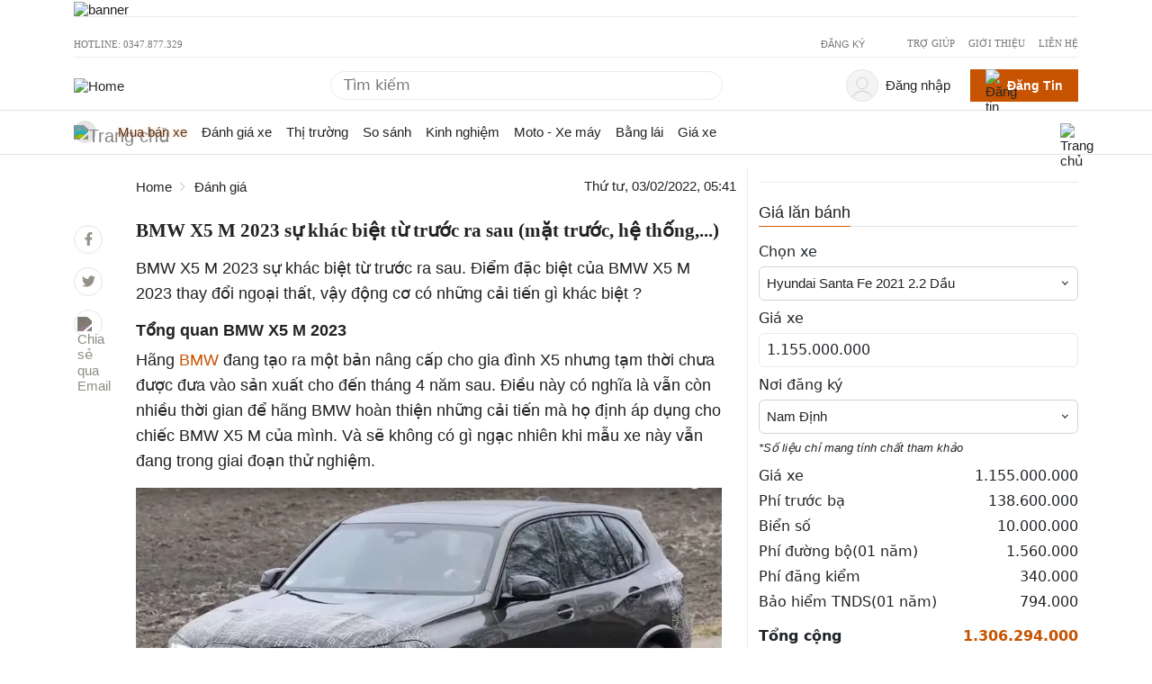

--- FILE ---
content_type: text/html
request_url: https://yeuvohai.com/baiviet/bmw-x5-m-2023-su-khac-biet-tu-truoc-ra-sau
body_size: 18231
content:
<!DOCTYPE html><html lang=vi><head><link href=https://www.googletagmanager.com rel=dns-prefetch><link href=https://www.googletagmanager.com rel=preconnect><link href=https://apis.google.com rel=dns-prefetch><link href=https://www.clarity.ms rel=dns-prefetch><link href=https://ssl.gstatic.com rel=dns-prefetch><script>(function(w, d, s, l, i) {
                w[l] = w[l] || [];
                w[l].push({
                    "gtm.start": new Date().getTime(),
                    event: "gtm.js",
                });
                var f = d.getElementsByTagName(s)[0],
                    j = d.createElement(s),
                    dl = l != "dataLayer" ? "&l=" + l : "";
                j.async = true;
                j.src = "https://www.googletagmanager.com/gtm.js?id=" + i + dl;
                f.parentNode.insertBefore(j, f);
            })(window, document, "script", "dataLayer", "GTM-TMM83MH");</script><meta charset=UTF-8><meta content="width=device-width, initial-scale=1, shrink-to-fit=no" name=viewport><link href=https://gmpg.org/xfn/11 rel=profile><title>BMW X5 M 2023 sự khác biệt từ trước ra sau (mặt trước, hệ thống,...)</title><meta content="BMW X5 M 2023 sự khác biệt từ trước ra sau. Điểm đặc biệt của BMW X5 M 2023 thay đổi ngoại thất, vậy động cơ có những cải tiến gì khác biệt ?" name=description><meta content="follow, index, noodp" name=robots><link href=https://yeuvohai.com/baiviet/bmw-x5-m-2023-su-khac-biet-tu-truoc-ra-sau rel=canonical><meta content=vi_VN property=og:locale><meta content=article property=og:type><meta content="BMW X5 M 2023 sự khác biệt từ trước ra sau (mặt trước, hệ thống,...)" property=og:title><meta content="BMW X5 M 2023 sự khác biệt từ trước ra sau. Điểm đặc biệt của BMW X5 M 2023 thay đổi ngoại thất, vậy động cơ có những cải tiến gì khác biệt ?" property=og:description><meta content=https://yeuvohai.com/baiviet/bmw-x5-m-2023-su-khac-biet-tu-truoc-ra-sau property=og:url><meta content="Yêu vợ hai" property=og:site_name><meta content=BMW property=article:tag><meta content="X5 2023" property=article:tag><meta content="X5 M" property=article:tag><meta content="Đánh giá" property=article:section><meta content=2023-04-21T22:30:39+07:00 property=og:updated_time><meta content=https://yeuvohai.com/storage/app/uploads/public/61f/bb1/549/61fbb1549f9a3423313265.jpg property=og:image><meta content=https://yeuvohai.com/storage/app/uploads/public/61f/bb1/549/61fbb1549f9a3423313265.jpg property=og:image:secure_url><meta content=1270 property=og:image:width><meta content=644 property=og:image:height><meta content="bmw x5 m 2023" property=og:image:alt><meta content=image/jpeg property=og:image:type><meta content=summary_large_image name=twitter:card><meta content="BMW X5 M 2023 sự khác biệt từ trước ra sau (mặt trước, hệ thống,...)" name=twitter:title><meta content="BMW X5 M 2023 sự khác biệt từ trước ra sau. Điểm đặc biệt của BMW X5 M 2023 thay đổi ngoại thất, vậy động cơ có những cải tiến gì khác biệt ?" name=twitter:description><meta content=https://yeuvohai.com/storage/app/uploads/public/61f/bb1/549/61fbb1549f9a3423313265.jpg name=twitter:image><script type=application/ld+json>{
        "@context": "https://schema.org",
        "@graph": [
            {
                "@type": ["Organization", "Person"],
                "@id": "\"https://yeuvohai.com\"/#organization",
                "name": "Yêu vợ hai",
                "url": "https://yeuvohai.com",
                "logo": {
                    "@type": "ImageObject",
                    "@id": "https://yeuvohai.com/#logo",
                    "inLanguage": "vi-VN",
                    "url": "https://cdn.yeuvohai.com/themes/yeuxe/assets/public/images/yeuvohai-logo.png",
                    "contentUrl": "https://cdn.yeuvohai.com/themes/yeuxe/assets/public/images/yeuvohai-logo.png",
                    "width": 388,
                    "height": 100,
                    "caption": "Yêu vợ hai"
                },
                "image": {
                    "@id": "https://yeuvohai.com/#logo"
                }
            },
            {
                "@type": "WebSite",
                "@id": "https://yeuvohai.com/#website",
                "url": "https://yeuvohai.com",
                "name": "Yêu vợ hai",
                "description": "Trang thông tin tổng hợp xe hơi, xe oto, bốn bánh. Giá xe, Giá lăn bánh. Đánh giá xe, review xe, so sánh xe. Bảo dưỡng xe, Cách mua xe cũ",
                "publisher": {
                    "@id": "https://yeuvohai.com/#person"
                },
                "potentialAction": [
                    {
                        "@type": "SearchAction",
                        "target": "https://yeuvohai.com/timkiem?q={search_term_string}",
                        "query-input": "required name=search_term_string"
                    }
                ],
                "inLanguage": "vi-VN"
            },
            {
                "@type": "ImageObject",
                "@id": "https://yeuvohai.com/baiviet/bmw-x5-m-2023-su-khac-biet-tu-truoc-ra-sau/#primaryimage",
                "url": "https://yeuvohai.com/storage/app/uploads/public/61f/bb1/549/61fbb1549f9a3423313265.jpg",
                "contentUrl": "https://yeuvohai.com/storage/app/uploads/public/61f/bb1/549/61fbb1549f9a3423313265.jpg",
                "width": 1270,
                "height": 644,
                "inLanguage": "vi-VN"
            },
            {
                "@type": "WebPage",
                "@id": "https://yeuvohai.com/baiviet/bmw-x5-m-2023-su-khac-biet-tu-truoc-ra-sau/#webpage",
                "url": "https://yeuvohai.com/baiviet/bmw-x5-m-2023-su-khac-biet-tu-truoc-ra-sau",
                "name": "BMW X5 M 2023 sự khác biệt từ trước ra sau (mặt trước, hệ thống,...)",
                "isPartOf": {
                    "@id": "https://yeuvohai.com/#website"
                },
                "primaryImageOfPage": {
                    "@id": "https://yeuvohai.com/baiviet/bmw-x5-m-2023-su-khac-biet-tu-truoc-ra-sau/#primaryimage"
                },
                "datePublished": "2022-02-03T05:41:23+07:00",
                "dateModified": "2023-04-21T22:30:39+07:00",
                "description": "BMW X5 M 2023 sự khác biệt từ trước ra sau. Điểm đặc biệt của BMW X5 M 2023 thay đổi ngoại thất, vậy động cơ có những cải tiến gì khác biệt ?",
                "breadcrumb": {
                    "@id": "https://yeuvohai.com/baiviet/bmw-x5-m-2023-su-khac-biet-tu-truoc-ra-sau/#breadcrumb"
                },
                "inLanguage": "vi-VN",
                "potentialAction": [
                    {
                        "@type": "ReadAction",
                        "target": [
                            "https://yeuvohai.com/baiviet/bmw-x5-m-2023-su-khac-biet-tu-truoc-ra-sau"
                        ]
                    }
                ]
                
            },
            {
                "@type": "BreadcrumbList",
                "@id": "https://yeuvohai.com/baiviet/bmw-x5-m-2023-su-khac-biet-tu-truoc-ra-sau/#breadcrumb",
                "itemListElement": [
                    {
                        "@type": "ListItem",
                        "position": 1,
                        "item": {
                            "@id": "https://yeuvohai.com",
                            "name": "Home"
                        }

                    },                    {
                        "@type": "ListItem",
                        "position": 2,
                        "item": {
                            "@id": "https://yeuvohai.com/danh-muc/danh-gia",
                            "name": "Đánh giá"
                        }
                    },
                    {
                        "@type": "ListItem",
                        "position": 3,
                        "name": "BMW X5 M 2023 sự khác biệt từ trước ra sau (mặt trước, hệ thống,...)"
                    }
                ]
            }
        ]
    }</script><link as=image href=https://cdn.yeuvohai.com/themes/yeuxe/assets/public/images/yeuvohai-logo.png rel=preload><link as=image href=https://cdn.yeuvohai.com/themes/yeuxe/assets/public/images/Ngang-Top-Max-Quality.jpg rel=preload><link as=image href=https://cdn.yeuvohai.com/themes/yeuxe/assets/public/images/yeuvo.png rel=preload><link href=https://yeuvohai.com/baiviet/bmw-x5-m-2023-su-khac-biet-tu-truoc-ra-sau hreflang=vi-vn rel=alternate><link href=https://cdn.yeuvohai.com/themes/yeuxe/assets/public/images/favi.png rel=icon type=image/png><link href=" https://yeuvohai.com/themes/yeuxe/assets/public/pages/post/yeuvohai.min.css?version=v1.6.69" rel=stylesheet> <body class=blog-post><noscript><iframe height=0 src="https://www.googletagmanager.com/ns.html?id=GTM-TMM83MH" style=display:none;visibility:hidden width=0></iframe></noscript> <header><div class=container><div class="justify-content-md-center md-bd-bt-row py-0 row"><a href=tel:0963237375 title="Tính năng chuẩn bị ra mắt"><img alt=banner height=160.22 src=https://cdn.yeuvohai.com/themes/yeuxe/assets/public/images/Ngang-Top-Max-Quality.jpg width=1296></a></div></div> <div id=top-bar><div class=container><div class="md-bd-bt-row py-0 row"><div class="col d-flex"> Hotline: 0347.877.329 </div> <div class="col d-flex flex-row justify-content-end"><span class="external hide-on-pc" id=loginBtn3><span class="color-gray vt-top">Đăng nhập</span></span> <span class="hide-on-pc mx-lg-2 mx-sm-1 vertical-divider" id=loggedHide></span> <span class=external id=registerBtn><span class="color-gray vt-top">Đăng ký</span></span> <ul class="mb-0 top-helpers"><li class=menu-item><a class=external href=https://yeuvohai.com/tro-giup rel=nofollow>Trợ giúp</a> <li class=menu-item><a class=external href=https://yeuvohai.com/gioi-thieu rel=nofollow>Giới thiệu</a> <li class="menu-item no-after"><a class=external href=https://yeuvohai.com/lien-he rel=nofollow>Liên hệ</a></ul></div></div></div></div> <div id=header-main><div class=container id=profile><div class=row><div class=col-md-3><div class="float-start logo-main"><a aria-label="Trang chủ" class=external data-medium=Logo href=https://yeuvohai.com title="Yeuvohai - Trang thông tin xe bốn bánh - xe hơi - giá xe"><img alt=Home height=110 src=https://cdn.yeuvohai.com/themes/yeuxe/assets/public/images/yeuvohai-logo.png width=388></a></div></div> <div class="align-items-center col-md-5 d-flex"><form action=https://yeuvohai.com/tim-kiem class="navbar-form navbar-right search" role=search><input autocomplete=off name=q placeholder="Tìm kiếm"> <button aria-label=tim-kiem class="align-items-center btn btn-default d-flex p-0" type=submit><span class=d-flex style="width: 15px; height: 15px; margin-top: 1px;"><svg xml:space=preserve xmlns=http://www.w3.org/2000/svg enable-background="new 0 0 512 512" viewbox="0 0 512 512" space=preserve><path d="m225.47 0c-124.32 0-225.47 101.15-225.47 225.47 0 124.33 101.15 225.47 225.47 225.47 124.33 0 225.47-101.14 225.47-225.47 0-124.32-101.14-225.47-225.47-225.47zm0 409.32c-101.37 0-183.85-82.475-183.85-183.85s82.475-183.85 183.85-183.85 183.85 82.475 183.85 183.85-82.475 183.85-183.85 183.85z"></path> <path d="m505.9 476.47-119.33-119.33c-8.131-8.131-21.299-8.131-29.43 0-8.131 8.124-8.131 21.306 0 29.43l119.33 119.33c4.065 4.065 9.387 6.098 14.715 6.098 5.321 0 10.649-2.033 14.715-6.098 8.131-8.124 8.131-21.306 0-29.43z"></path></svg></span></button></form></div> <div class="col-md-4 d-flex pe-0"><div class="row w-100"><div class="col-md-8 pe-0"><div class="align-item-center dropdown justify-content-end user-name" id=loggedin><div class="align-items-center d-flex external me-0 name-value pe-3" data-toggle=dropdown><div class="align-items-center d-flex icon-user justify-content-center me-lg-2 me-sm-0"><img alt="User's Photo" class=no-avatar height=34 id=user-avatar src=https://cdn.yeuvohai.com/themes/yeuxe/assets/public/images/user-2.svg width=34></div> <span class="color-gray vt-top" id=userName>xin chào</span> <div class="dropdown-menu dropdown-user" id=dropdown-user><ul><li><a href=https://yeuvohai.com/nguoi-dung/tai-khoan-ca-nhan title="Tài khoản cá nhân"> Quản lý tài khoản </a> <li><a href=https://yeuvohai.com/nguoi-dung/quan-ly-tin-ban title="Quản lý tin bán"> Quản lý tin bán </a> <li><span class=w-100 id=logOut title=Thoát><img alt="Đăng xuất" src=https://cdn.yeuvohai.com/themes/yeuxe/assets/public/images/signout.svg> <span class=ms-2> Thoát</span></span></ul></div></div></div></div> <div class="align-items-center col-md-4 d-flex header-login-url justify-content-end px-0"><a class=btn-dangtin-top href=https://yeuvohai.com/nguoi-dung/dang-ban id=btnDangBan><img alt="Đăng tin bán xe" height=16 src=https://cdn.yeuvohai.com/themes/yeuxe/assets/public/images/plus-square.svg width=16> <span>Đăng tin</span></a></div></div></div></div></div></div> <div class="navbar navbar-expand-sm" id=navbar><div class=container><div class="align-items-center col d-flex"><a aria-label="Trang chủ" class="align-items-center home-logo navbar-brand" href=https://yeuvohai.com><img alt="Trang chủ" class=icon-dollar height=30 src=https://cdn.yeuvohai.com/themes/yeuxe/assets/public/images/home.svg width=30></a> <a aria-label="Trang chủ" class=main-logo href=https://yeuvohai.com rel=nofollow><span><img alt="Nhận tin bài mới" height=74 src=https://cdn.yeuvohai.com/themes/yeuxe/assets/public/images/yeuvo.png width=198></span></a> <ul class="d-lg-flex d-none nav navbar-nav"><li class=nav-item><a class="chu-y nav-link" href=/mua-ban-xe> Mua bán xe </a> <li class=nav-item><a class=nav-link href=/danh-muc/danh-gia> Đánh giá xe </a> <li class="dropdown nav-item"><a class=nav-link href=/danh-muc/thi-truong> Thị trường </a> <ul class=dropdown-menu><li class=nav-item><a class=nav-link href=/danh-muc/trong-nuoc> Trong nước </a> <li class=nav-item><a class=nav-link href=/danh-muc/dong-nam-a> Đông nam á </a> <li class=nav-item><a class=nav-link href=/danh-muc/quoc-te> Quốc tế </a></ul> <li class=nav-item><a class=nav-link href=/danh-muc/so-sanh> So sánh </a> <li class=nav-item><a class=nav-link href=/danh-muc/kinh-nghiem> Kinh nghiệm </a> <li class=nav-item><a class=nav-link href=/danh-muc/xe-may> Moto - Xe máy </a> <li class=nav-item><a class=nav-link href=/danh-muc/bang-lai> Bằng lái </a> <li class=nav-item><a class=nav-link href=/gia-xe> Giá xe </a></ul> <div class="align-items-center d-flex justify-content-end keep"><div class=hidden-on-pc><form action=https://yeuvohai.com/tim-kiem class="navbar-form navbar-right search" role=search><input autocomplete=off name=q placeholder="Tìm kiếm"> <button aria-label=tim-kiem class="align-items-center btn btn-default d-flex p-0" type=submit><span class=d-flex style="width: 15px; height: 15px; margin-top: 1px;"><svg xml:space=preserve xmlns=http://www.w3.org/2000/svg enable-background="new 0 0 512 512" viewbox="0 0 512 512" space=preserve><path d="m225.47 0c-124.32 0-225.47 101.15-225.47 225.47 0 124.33 101.15 225.47 225.47 225.47 124.33 0 225.47-101.14 225.47-225.47 0-124.32-101.14-225.47-225.47-225.47zm0 409.32c-101.37 0-183.85-82.475-183.85-183.85s82.475-183.85 183.85-183.85 183.85 82.475 183.85 183.85-82.475 183.85-183.85 183.85z"></path> <path d="m505.9 476.47-119.33-119.33c-8.131-8.131-21.299-8.131-29.43 0-8.131 8.124-8.131 21.306 0 29.43l119.33 119.33c4.065 4.065 9.387 6.098 14.715 6.098 5.321 0 10.649-2.033 14.715-6.098 8.131-8.124 8.131-21.306 0-29.43z"></path></svg></span></button></form></div> <div aria-label=Justify id=menu-all><span><img alt="Trang chủ" class=icon-bars height=20 src=https://cdn.yeuvohai.com/themes/yeuxe/assets/public/images/bars.svg width=18> <img alt="Trang chủ" class="hidden icon-close" src=https://cdn.yeuvohai.com/themes/yeuxe/assets/public/images/close.svg></span></div></div></div></div> <div class=hidden id=all-menu-board><div class=container style="width: 100%;"><div class="header-menu md-bd-bt-row px-5 py-3"><span>Tất cả danh mục</span></div> <div class="menu-nav-main row"><ul class="col-md-2 col-sm-6"><li><span><a href=https://yeuvohai.com/mua-ban-xe>Mua bán xe</a></span> <li><span><a href=https://yeuvohai.com/danh-muc/do-choi>Đồ chơi</a></span> <li><span><a href=https://yeuvohai.com/danh-muc/xe-may>Xe máy - Moto</a></span> <li><span><a href=https://yeuvohai.com/danh-muc/danh-gia>Đánh giá</a></span> <li><span><a href=https://yeuvohai.com/danh-muc/thi-truong>Thị trường</a></span> <ul><li><a href=https://yeuvohai.com/danh-muc/thi-truong/trong-nuoc>Trong nước</a> <li><a href=https://yeuvohai.com/danh-muc/thi-truong/dong-nam-a>Đông nam á</a> <li><a href=https://yeuvohai.com/danh-muc/thi-truong/quoc-te>Quốc tế</a></ul> <li><span><a href=https://yeuvohai.com/danh-muc/so-sanh>So sánh</a></span> <li><span><a href=https://yeuvohai.com/danh-muc/kinh-nghiem>Kinh nghiệm</a></span> <li><span><a href=https://yeuvohai.com/danh-muc/bao-duong>Bảo dưỡng</a></span> <li><span><a href=https://yeuvohai.com/danh-muc/van-hoa>Văn hoá</a></span> <li><span><a href=https://yeuvohai.com/danh-muc/tin-tuc>Tin tức</a></span> <li><span><a href=https://yeuvohai.com/danh-muc/bang-lai>Bằng lái</a></span> <li><span><a href=https://yeuvohai.com/gia-xe>Bảng giá xe</a></span> <li><span><a href=https://yeuvohai.com/dai-ly>Đại lý xe hơi</a></span></ul></div></div></div></div></header> <main class=container><div class="md-bd-bt-row row"><div class="col-md-8 d-flex detail-page main-left"><div class="d-none d-sm-block me-4 pt-5 share" style="width: 45px"><ul class="mb-3 ps-0 social-left"><li class=facebook><a href="https://www.facebook.com/sharer/sharer.php?u=https://yeuvohai.com/baiviet/bmw-x5-m-2023-su-khac-biet-tu-truoc-ra-sau" rel=nofollow title="Chia sẻ bài viết lên facebook"><img alt="Chia sẻ qua facebook" class=icon-facebook src=https://cdn.yeuvohai.com/themes/yeuxe/assets/public/images/facebook-f.svg></a> <li class=twitter><a href="https://twitter.com/intent/tweet?text=https://yeuvohai.com/baiviet/bmw-x5-m-2023-su-khac-biet-tu-truoc-ra-sau" rel=nofollow title="Chia sẻ bài viết lên twitter"><img alt="Chia sẻ qua Twitter" class=icon-twitter src=https://cdn.yeuvohai.com/themes/yeuxe/assets/public/images/twitter.svg></a> <li class=email><a aria-label="Chia bài viết bằng email." href="mailto:?subject=yeuvohai.com | BMW X5 M 2023 sự khác biệt từ trước ra sau (mặt trước, hệ thống,...)"><img alt="Chia sẻ qua Email" class=icon-envelope src=https://cdn.yeuvohai.com/themes/yeuxe/assets/public/images/envelope.svg></a></ul></div> <div class=main><div class="align-items-center d-inline-flex header-content justify-content-between mb-3 w-100"><ul class="breadcrumb mb-0 ps-0"><li><a href=https://yeuvohai.com>Home</a> <li><a href=https://yeuvohai.com/danh-muc/danh-gia>Đánh giá</a></ul> <span class=date>Thứ tư, 03/02/2022, 05:41</span></div> <h1 class=title-detail>BMW X5 M 2023 sự khác biệt từ trước ra sau (mặt trước, hệ thống,...)</h1> <p class="description me-md-3">BMW X5 M 2023 sự khác biệt từ trước ra sau. Điểm đặc biệt của BMW X5 M 2023 thay đổi ngoại thất, vậy động cơ có những cải tiến gì khác biệt ? <article class="main-post me-md-3"><h2><strong>Tổng quan BMW X5 M 2023</strong></h2> <p>Hãng <a href="https://yeuvohai.com/tim-kiem?q=bmw">BMW</a> đang tạo ra một bản nâng cấp cho gia đình X5 nhưng tạm thời chưa được đưa vào sản xuất cho đến tháng 4 năm sau. Điều này có nghĩa là vẫn còn nhiều thời gian để hãng BMW hoàn thiện những cải tiến mà họ định áp dụng cho chiếc BMW X5 M của mình. Và sẽ không có gì ngạc nhiên khi mẫu xe này vẫn đang trong giai đoạn thử nghiệm. <p><picture><source data-srcset="https://cdn.yeuvohai.com/storage/temp/public/51c/6bd/b02/bmw-x5-m-2023-6__400.webp 400w" media=(max-width:600px) sizes="(max-width: 768px) 400px, (min-width: 769px) 768px" type=image/webp> <source data-srcset="https://cdn.yeuvohai.com/storage/temp/public/51c/6bd/b02/bmw-x5-m-2023-6__400.jpg 400w" media=(max-width:600px) sizes="(max-width: 768px) 400px, (min-width: 769px) 768px" type=image/jpeg><source data-srcset="https://cdn.yeuvohai.com/storage/temp/public/51c/6bd/b02/bmw-x5-m-2023-6__768.webp 768w" media=(min-width:601px) sizes="(max-width: 768px) 400px, (min-width: 769px) 768px" type=image/webp> <source data-srcset="https://cdn.yeuvohai.com/storage/temp/public/51c/6bd/b02/bmw-x5-m-2023-6__768.jpg 768w" media=(min-width:601px) sizes="(max-width: 768px) 400px, (min-width: 769px) 768px" type=image/jpeg><img alt="" class="lazy yoast-text-mark" data-src=https://cdn.yeuvohai.com/storage/temp/public/51c/6bd/b02/bmw-x5-m-2023-6__1188.jpg data-srcset="https://cdn.yeuvohai.com/storage/temp/public/51c/6bd/b02/bmw-x5-m-2023-6__1188.jpg 1188w, https://cdn.yeuvohai.com/storage/temp/public/51c/6bd/b02/bmw-x5-m-2023-6__400.jpg 400w" height=614 sizes="(max-width: 1188px) 100vw, 1188px" width=1188></picture> <h3><strong>Ngoại thất</strong></h3> <p>Một vài bức ảnh được chụp từ nguyên mẫu của chiếc <a href="https://xes.vn/?s=BMW">BMW</a> X5 M 2023 đang thử nghiệm trên các con đường công cộng ở Đức. Chiếc xe thử nghiệm đã được che phủ cả phần phía trước và đuôi xe. Trong khi phần còn lại của chiếc xe không bị che. Cơ bản BMW X5 M không có sửa đổi nào trên thân xe. Tuy nhiên, ở phía trước, có một cặp đèn pha mới và sắc nét hơn. Có lẽ là lưới tản nhiệt được sửa đổi một chút và cản xe được thiết kế lại. <h2><strong><picture><source data-srcset="https://cdn.yeuvohai.com/storage/temp/public/25b/482/c40/bmw-x5-m-2023-3__400.webp 400w" media=(max-width:600px) sizes="(max-width: 768px) 400px, (min-width: 769px) 768px" type=image/webp> <source data-srcset="https://cdn.yeuvohai.com/storage/temp/public/25b/482/c40/bmw-x5-m-2023-3__400.jpg 400w" media=(max-width:600px) sizes="(max-width: 768px) 400px, (min-width: 769px) 768px" type=image/jpeg><source data-srcset="https://cdn.yeuvohai.com/storage/temp/public/25b/482/c40/bmw-x5-m-2023-3__768.webp 768w" media=(min-width:601px) sizes="(max-width: 768px) 400px, (min-width: 769px) 768px" type=image/webp> <source data-srcset="https://cdn.yeuvohai.com/storage/temp/public/25b/482/c40/bmw-x5-m-2023-3__768.jpg 768w" media=(min-width:601px) sizes="(max-width: 768px) 400px, (min-width: 769px) 768px" type=image/jpeg><img alt="BMW X5 M 2023 thân xe" class=lazy data-src=https://cdn.yeuvohai.com/storage/temp/public/25b/482/c40/bmw-x5-m-2023-3__1301.jpg data-srcset="https://cdn.yeuvohai.com/storage/temp/public/25b/482/c40/bmw-x5-m-2023-3__1301.jpg 1301w, https://cdn.yeuvohai.com/storage/temp/public/25b/482/c40/bmw-x5-m-2023-3__400.jpg 400w" height=578 sizes="(max-width: 1301px) 100vw, 1301px" width=1301></picture></strong></h2> <p>Chúng ta nhìn thấy một lớp ngụy trang mỏng bao phủ một phần chiếc xe. Đèn hậu được giữ nguyên hình dạng cơ bản nhưng được thay đổi <span style="background-color:var(--global--color-background); color:var(--global--color-primary); font-size:var(--global--font-size-base)">bên trong để trở nên rõ nét hơn với hiệu ứng hình ảnh ba chiều. Rất có thể sẽ có những chỉnh sửa đối với bộ cản và bộ khuếch tán. Cánh lướt gió trên mái dường như được giữ nguyên trên nguyên mẫu này.</span> <h3><strong>Hệ Thống BMW X5 M</strong></h3> <p>Chúng tôi không có cơ hội để xem những gì thay đổi bên trong cabin. Xe BMW X5 M 2023 sẽ được thiết kế hệ thống thông tin giải trí iDrive 8 mới nhất của hãng BMW. Bảng điều khiển được thiết lập màn hình kép với màn hình hiển thị lớn hơn cho cụm đồng hồ, giống với phiên bản 8 Series. Các tùy chọn tùy chỉnh mới và sự kết hợp màu sắc sẽ được bổ sung thêm cho phiên bản này. <h3><strong>Động cơ</strong></h3> <p>BMW X5 M 2023 có thể sẽ không có bất kỳ thay đổi nào cho khoang động cơ. Động cơ V8 không thay đổi với công suất cực đại lên tới 617 mã lực. Đây có thể là chiếc BMW X5 M xăng cuối cùng. Vì tương lai chúng ta sẽ hướng tới việc sở hữu động cơ V8 chạy bằng xăng – điện (hybrid) thân thiện môi trường hơn. <ul class=list-news><li><a href=https://yeuvohai.com/baiviet/danh-gia-toyota-innova-cross-g-mon-hoi-730-trieu-hay-ban-thieu-gay-tiec-nuoi title="Đánh giá Toyota Innova Cross G: &quot;Món hời&quot; 730 triệu hay bản thiếu gây tiếc nuối?"> Đánh giá Toyota Innova Cross G: &quot;Món hời&quot; 730 triệu hay bản thiếu gây tiếc nuối? </a> <li><a href=https://yeuvohai.com/baiviet/lo-dien-noi-that-zeekr-8x-suv-hang-sang-dai-51m-pin-70kwh-ra-mat-quy-i-2026 title="Lộ diện nội thất Zeekr 8X: SUV hạng sang dài 5,1m, pin 70kWh, ra mắt Quý I/2026"> Lộ diện nội thất Zeekr 8X: SUV hạng sang dài 5,1m, pin 70kWh, ra mắt Quý I/2026 </a> <li><a href=https://yeuvohai.com/baiviet/tai-chinh-700-trieu-chon-vinfast-vf-6-hay-mitsubishi-xforce-bai-toan-giua-cong-nghe-va-thuc-dung title="Tài chính 700 triệu: Chọn VinFast VF 6 hay Mitsubishi Xforce? Bài toán giữa Công nghệ và Thực dụng"> Tài chính 700 triệu: Chọn VinFast VF 6 hay Mitsubishi Xforce? Bài toán giữa Công nghệ và Thực dụng </a> <li><a href=https://yeuvohai.com/baiviet/lua-chon-ford-everest-hay-toyota-fortuner-xe-nao-ben-hon-lai-dam-hon title="Lựa chọn Ford Everest hay Toyota Fortuner: Xe nào bền hơn, lái đầm hơn?"> Lựa chọn Ford Everest hay Toyota Fortuner: Xe nào bền hơn, lái đầm hơn? </a> <li><a href=https://yeuvohai.com/baiviet/chan-dung-khach-hang-xe-nhat-nguoi-di-suzuki-thuc-dung-chu-xe-nissan-ngam-ca-tinh title="Chân dung khách hàng xe Nhật: Người đi Suzuki &quot;thực dụng&quot;, chủ xe Nissan &quot;ngầm cá tính&quot;?"> Chân dung khách hàng xe Nhật: Người đi Suzuki &quot;thực dụng&quot;, chủ xe Nissan &quot;ngầm cá tính&quot;? </a> <li><a href=https://yeuvohai.com/baiviet/trai-nghiem-vinfast-president-sau-5-nam-gia-khoang-1-ty-cho-dong-co-v8-6-2l-hoi-hay-dat title="Trải nghiệm VinFast President sau 5 năm: giá khoảng 1 tỷ cho động cơ V8 6.2L – hời hay đắt?"> Trải nghiệm VinFast President sau 5 năm: giá khoảng 1 tỷ cho động cơ V8 6.2L – hời hay đắt? </a> <li><a href=https://yeuvohai.com/baiviet/ford-bronco-rtr-2027-trinh-lang-cau-hinh-chay-sa-mac-hieu-suat-cao-thua-huong-cong-nghe-raptor title="Ford Bronco RTR 2027 Trình Làng: Cấu Hình Chạy Sa Mạc Hiệu Suất Cao, Thừa Hưởng Công Nghệ Raptor"> Ford Bronco RTR 2027 Trình Làng: Cấu Hình Chạy Sa Mạc Hiệu Suất Cao, Thừa Hưởng Công Nghệ Raptor </a> <li><a href=https://yeuvohai.com/baiviet/byd-denza-z9-gt-phien-ban-nang-cap-cham-nguong-1-140-ma-luc-bo-sung-bien-the-motor-don title="BYD Denza Z9 GT: Phiên Bản Nâng Cấp Chạm Ngưỡng 1.140 Mã Lực, Bổ Sung Biến Thể Motor Đơn"> BYD Denza Z9 GT: Phiên Bản Nâng Cấp Chạm Ngưỡng 1.140 Mã Lực, Bổ Sung Biến Thể Motor Đơn </a></ul> <p class="font-weight-bold my-0" style="text-align: right;"> Bảo Long </article> <nav class="col-12 d-inline-block post-links pr-md-3 px-0"><div class="col-lg-6 col-md-12 float-end pe-3 px-0 text-end"><a href=suzuki-xl7-2021-danh-gia-ngoai-hinh-va-noi-that><p class="main-color my-0">Bài tiếp</p> <span>Suzuki XL7 2021 đánh giá ngoại hình và nội thất SUV 7 chỗ</span></a></div> <div class="col-lg-6 col-md-12 float-start pe-3 px-0"><a href=indian-scout-rogue-2022-ra-mat-voi-thiet-ke-cuc-ky-an-tuong><p class="main-color my-0">Bài trước</p> <span>Indian Scout Rogue 2022 Ra mắt: Với thiết kế cực kỳ ấn tượng.</span></a></div></nav> <div class="col-12 d-inline-flex mt-3 px-0 tags"><h3 class="align-self-center d-flex font-italic main-color mb-0 opacity-5 tag-icon">Từ khoá:</h3> <div class="px-md-3 tag-items"><h4 class="d-inline-block item mb-0"><a href=https://yeuvohai.com/tags/bmw title=BMW>BMW</a></h4> <span class="main-color mx-2 opacity-5">/</span> <h4 class="d-inline-block item mb-0"><a href=https://yeuvohai.com/tags/x5-2023 title="X5 2023">X5 2023</a></h4> <span class="main-color mx-2 opacity-5">/</span> <h4 class="d-inline-block item mb-0"><a href=https://yeuvohai.com/tags/x5-m title="X5 M">X5 M</a></h4></div></div> <div><div class="col-lg-6 col-sm-12 float-start"><div class="align-items-center d-flex mt-3 reviews" id=rPost><div class="d-flex py-1 stars" id=stars><div class="star star_bg" data-id=1317 data-score=1><div class=star style=width:100%;></div></div> <div class="star star_bg" data-id=1317 data-score=2><div class=star style=width:100%;></div></div> <div class="star star_bg" data-id=1317 data-score=3><div class=star style=width:100%;></div></div> <div class="star star_bg" data-id=1317 data-score=4><div class=star style=width:100%;></div></div> <div class="star star_bg" data-id=1317 data-score=5><div class=star style=width:100%;></div></div></div> <div class="mx-2 score-vote"><span class=ratio id=ratio>(-/5)</span> <span class="ms-2 number" id=number>0 lần đánh giá</span></div></div></div> <div class="col-lg-6 col-sm-12 float-end mt-3"><ul class="d-flex justify-content-end mt-3 social-bottom"><li class=share-text>Chia sẻ <li class=facebook><a href="https://www.facebook.com/sharer/sharer.php?u=https://yeuvohai.com/baiviet/bmw-x5-m-2023-su-khac-biet-tu-truoc-ra-sau" rel=nofollow title="Chia sẻ bài viết lên facebook"><img alt="Chia sẻ qua facebook" class=icon-facebook src=https://cdn.yeuvohai.com/themes/yeuxe/assets/public/images/facebook-f.svg></a> <li class=twitter><a href="https://twitter.com/intent/tweet?text=https://yeuvohai.com/baiviet/bmw-x5-m-2023-su-khac-biet-tu-truoc-ra-sau" rel=nofollow title="Chia sẻ bài viết lên twitter"><img alt="Chia sẻ qua Twitter" class=icon-twitter src=https://cdn.yeuvohai.com/themes/yeuxe/assets/public/images/twitter.svg></a> <li class=email><a alt="Chia sẻ qua Email" aria-label="Chia bài viết bằng email." href="mailto:?subject=yeuvohai.com | BMW X5 M 2023 sự khác biệt từ trước ra sau (mặt trước, hệ thống,...)"><img alt="Chia sẻ qua Email" class=icon-envelope src=https://cdn.yeuvohai.com/themes/yeuxe/assets/public/images/envelope.svg></a> <li class="link tooltip" id=copyLink><img alt="Sao chép liên kết" class=icon-link src=https://cdn.yeuvohai.com/themes/yeuxe/assets/public/images/link.svg title="Sao chép liên kết"> <span class=tooltiptext id=myTooltip>Sao chép liên kết</span></ul></div></div></div></div> <div class="col-md-4 left-sidebar md-border-left"><article class="full-thumb mb-xs-0 pb-xs-15 related-news"><div class=thumb-art></div></article> <div class="border-bottom giaLanBanh mb-xs-0 pb-xs-15"><hgroup class="align-items-center border-bottom col-12 d-inline-flex mb-3 mt-0 pt-2 title-section"><h2 class="mb-0 parent"><a class=gia-lan-banh href=https://yeuvohai.com title="Giá xe lăn bánh Hyundai Santa Fe 2021 2.2 Dầu tại Nam Định">Giá lăn bánh</a></h2></hgroup> <div class=total-cost><form method=post><div class=form-group><label class=w-100>Chọn xe</label> <select class="form-control selectCar selectize w-100" id=xe><option selected value=1155>Hyundai Santa Fe 2021 2.2 Dầu</select></div> <div class=form-group><label class=w-100>Giá xe</label> <input class=form-control id=nhapGiaXe placeholder="Điều chỉnh giá xe" value=1.155.000.000></div> <div class=form-group><label class=w-100>Nơi đăng ký</label> <select class="chonDiaPhuong form-control selectize w-100" id=diaPhuong><option selected value=675>Nam Định</select></div> <div><p class=text-note id=ghiChu> *Số liệu chỉ mang tính chất tham khảo </div></form> <div class=result><div class=row><div class=col-6>Giá xe</div> <div class="col-6 text-end" id=giaXe>1.155.000.000</div></div> <div class=row><div class=col-6>Phí trước bạ</div> <div class="col-6 text-end" id=thueTruocBa>138.600.000</div></div> <div class=row><div class=col-6>Biển số</div> <div class="col-6 text-end" id=phiBienSo>10.000.000</div></div> <div class=row><div class=col-8>Phí đường bộ(01 năm)</div> <div class="col-4 text-end" id=phiDuongBo>1.560.000</div></div> <div class=row><div class=col-8>Phí đăng kiểm</div> <div class="col-4 text-end" id=phiDangKiem>340.000</div></div> <div class=row><div class=col-8>Bảo hiểm TNDS(01 năm)</div> <div class="col-4 text-end" id=bhTNDS>794.000</div></div> <div class="row total"><div class=col-7>Tổng cộng</div> <div class="col-5 text-end" id=giaLanBanh>1.306.294.000</div></div></div></div></div> <script>(function(vbnlg){
var d = document,
    s = d.createElement('script'),
    l = d.scripts[d.scripts.length - 1];
s.settings = vbnlg || {};
s.src = "\/\/palecount.com\/bpXWV.s\/d\/GPlU0HY\/WQdZicY\/Wb5Nu\/ZWX\/I-\/QeDm\/9juTZ\/UklckiPzTvU\/3qNkzrcFwnOsDJkVtzNcTRc\/3cN\/zVAv5nMlAD";
s.async = true;
s.referrerPolicy = 'no-referrer-when-downgrade';
l.parentNode.insertBefore(s, l);
})({})</script> <article class="full-thumb mb-xs-0 pb-xs-15 related-news"><div class=thumb-art><a href=https://yeuvohai.com/baiviet/danh-gia-toyota-innova-cross-g-mon-hoi-730-trieu-hay-ban-thieu-gay-tiec-nuoi title="Đánh giá Toyota Innova Cross G: &quot;Món hời&quot; 730 triệu hay bản thiếu gây tiếc nuối?"><picture><source data-srcset="https://cdn.yeuvohai.com/storage/temp/public/348/7e6/6ec/69732996c0ad5179018689__400.webp 400w" media=(max-width:600px) sizes="(max-width: 768px) 400px, (min-width: 769px) 768px" type=image/webp> <source data-srcset="https://cdn.yeuvohai.com/storage/temp/public/348/7e6/6ec/69732996c0ad5179018689__400.jpg 400w" media=(max-width:600px) sizes="(max-width: 768px) 400px, (min-width: 769px) 768px" type=image/jpeg><source data-srcset="https://cdn.yeuvohai.com/storage/temp/public/348/7e6/6ec/69732996c0ad5179018689__768.webp 768w" media=(min-width:601px) sizes="(max-width: 768px) 400px, (min-width: 769px) 768px" type=image/webp> <source data-srcset="https://cdn.yeuvohai.com/storage/temp/public/348/7e6/6ec/69732996c0ad5179018689__768.jpg 768w" media=(min-width:601px) sizes="(max-width: 768px) 400px, (min-width: 769px) 768px" type=image/jpeg><img alt="Toyota Innova Cross G" class=lazy data-src=https://cdn.yeuvohai.com/storage/temp/public/348/7e6/6ec/69732996c0ad5179018689__821.jpg data-srcset="https://cdn.yeuvohai.com/storage/temp/public/348/7e6/6ec/69732996c0ad5179018689__821.jpg 821w, https://cdn.yeuvohai.com/storage/temp/public/348/7e6/6ec/69732996c0ad5179018689__400.jpg 400w" height=506 sizes="(max-width: 821px) 100vw, 821px" width=821></picture></a></div> <h3 class="mb-0 mt-2 title-news"><a href=https://yeuvohai.com/baiviet/danh-gia-toyota-innova-cross-g-mon-hoi-730-trieu-hay-ban-thieu-gay-tiec-nuoi title="Đánh giá Toyota Innova Cross G: &quot;Món hời&quot; 730 triệu hay bản thiếu gây tiếc nuối?"> Đánh giá Toyota Innova Cross G: &quot;Món hời&quot; 730 triệu hay bản thiếu gây tiếc nuối? </a></h3></article> <article class="full-thumb mb-xs-0 pb-xs-15 related-news"><div class=thumb-art><a href=https://yeuvohai.com/baiviet/lo-dien-noi-that-zeekr-8x-suv-hang-sang-dai-51m-pin-70kwh-ra-mat-quy-i-2026 title="Lộ diện nội thất Zeekr 8X: SUV hạng sang dài 5,1m, pin 70kWh, ra mắt Quý I/2026"><picture><source data-srcset="https://cdn.yeuvohai.com/storage/temp/public/223/89e/84c/697320caba976536968460__400.webp 400w" media=(max-width:600px) sizes="(max-width: 768px) 400px, (min-width: 769px) 768px" type=image/webp> <source data-srcset="https://cdn.yeuvohai.com/storage/temp/public/223/89e/84c/697320caba976536968460__400.jpg 400w" media=(max-width:600px) sizes="(max-width: 768px) 400px, (min-width: 769px) 768px" type=image/jpeg><source data-srcset="https://cdn.yeuvohai.com/storage/temp/public/223/89e/84c/697320caba976536968460__768.webp 768w" media=(min-width:601px) sizes="(max-width: 768px) 400px, (min-width: 769px) 768px" type=image/webp> <source data-srcset="https://cdn.yeuvohai.com/storage/temp/public/223/89e/84c/697320caba976536968460__768.jpg 768w" media=(min-width:601px) sizes="(max-width: 768px) 400px, (min-width: 769px) 768px" type=image/jpeg><img alt="Zeekr 8X" class=lazy data-src=https://cdn.yeuvohai.com/storage/temp/public/223/89e/84c/697320caba976536968460__900.jpg data-srcset="https://cdn.yeuvohai.com/storage/temp/public/223/89e/84c/697320caba976536968460__900.jpg 900w, https://cdn.yeuvohai.com/storage/temp/public/223/89e/84c/697320caba976536968460__400.jpg 400w" height=576 sizes="(max-width: 900px) 100vw, 900px" width=900></picture></a></div> <h3 class="mb-0 mt-2 title-news"><a href=https://yeuvohai.com/baiviet/lo-dien-noi-that-zeekr-8x-suv-hang-sang-dai-51m-pin-70kwh-ra-mat-quy-i-2026 title="Lộ diện nội thất Zeekr 8X: SUV hạng sang dài 5,1m, pin 70kWh, ra mắt Quý I/2026"> Lộ diện nội thất Zeekr 8X: SUV hạng sang dài 5,1m, pin 70kWh, ra mắt Quý I/2026 </a></h3></article> <article class="full-thumb mb-xs-0 pb-xs-15 related-news"><div class=thumb-art><a href=https://yeuvohai.com/baiviet/tai-chinh-700-trieu-chon-vinfast-vf-6-hay-mitsubishi-xforce-bai-toan-giua-cong-nghe-va-thuc-dung title="Tài chính 700 triệu: Chọn VinFast VF 6 hay Mitsubishi Xforce? Bài toán giữa Công nghệ và Thực dụng"><picture><source data-srcset="https://cdn.yeuvohai.com/storage/temp/public/2c0/288/1bb/6971d4f2e1e34985266771__400.webp 400w" media=(max-width:600px) sizes="(max-width: 768px) 400px, (min-width: 769px) 768px" type=image/webp> <source data-srcset="https://cdn.yeuvohai.com/storage/temp/public/2c0/288/1bb/6971d4f2e1e34985266771__400.jpg 400w" media=(max-width:600px) sizes="(max-width: 768px) 400px, (min-width: 769px) 768px" type=image/jpeg><source data-srcset="https://cdn.yeuvohai.com/storage/temp/public/2c0/288/1bb/6971d4f2e1e34985266771__768.webp 768w" media=(min-width:601px) sizes="(max-width: 768px) 400px, (min-width: 769px) 768px" type=image/webp> <source data-srcset="https://cdn.yeuvohai.com/storage/temp/public/2c0/288/1bb/6971d4f2e1e34985266771__768.jpg 768w" media=(min-width:601px) sizes="(max-width: 768px) 400px, (min-width: 769px) 768px" type=image/jpeg><img alt="Chọn VinFast VF 6 hay Mitsubishi Xforce" class=lazy data-src=https://cdn.yeuvohai.com/storage/temp/public/2c0/288/1bb/6971d4f2e1e34985266771__900.jpg data-srcset="https://cdn.yeuvohai.com/storage/temp/public/2c0/288/1bb/6971d4f2e1e34985266771__900.jpg 900w, https://cdn.yeuvohai.com/storage/temp/public/2c0/288/1bb/6971d4f2e1e34985266771__400.jpg 400w" height=562 sizes="(max-width: 900px) 100vw, 900px" width=900></picture></a></div> <h3 class="mb-0 mt-2 title-news"><a href=https://yeuvohai.com/baiviet/tai-chinh-700-trieu-chon-vinfast-vf-6-hay-mitsubishi-xforce-bai-toan-giua-cong-nghe-va-thuc-dung title="Tài chính 700 triệu: Chọn VinFast VF 6 hay Mitsubishi Xforce? Bài toán giữa Công nghệ và Thực dụng"> Tài chính 700 triệu: Chọn VinFast VF 6 hay Mitsubishi Xforce? Bài toán giữa Công nghệ và Thực dụng </a></h3></article> <article class="full-thumb mb-xs-0 pb-xs-15 related-news"><div class=thumb-art><a href=https://yeuvohai.com/baiviet/lua-chon-ford-everest-hay-toyota-fortuner-xe-nao-ben-hon-lai-dam-hon title="Lựa chọn Ford Everest hay Toyota Fortuner: Xe nào bền hơn, lái đầm hơn?"><picture><source data-srcset="https://cdn.yeuvohai.com/storage/temp/public/050/add/d74/6971c9d730349180253264__400.webp 400w" media=(max-width:600px) sizes="(max-width: 768px) 400px, (min-width: 769px) 768px" type=image/webp> <source data-srcset="https://cdn.yeuvohai.com/storage/temp/public/050/add/d74/6971c9d730349180253264__400.jpg 400w" media=(max-width:600px) sizes="(max-width: 768px) 400px, (min-width: 769px) 768px" type=image/jpeg><source data-srcset="https://cdn.yeuvohai.com/storage/temp/public/050/add/d74/6971c9d730349180253264__768.webp 768w" media=(min-width:601px) sizes="(max-width: 768px) 400px, (min-width: 769px) 768px" type=image/webp> <source data-srcset="https://cdn.yeuvohai.com/storage/temp/public/050/add/d74/6971c9d730349180253264__768.jpg 768w" media=(min-width:601px) sizes="(max-width: 768px) 400px, (min-width: 769px) 768px" type=image/jpeg><img alt="Ford Everest hay Toyota Fortuner" class=lazy data-src=https://cdn.yeuvohai.com/storage/temp/public/050/add/d74/6971c9d730349180253264__900.jpg data-srcset="https://cdn.yeuvohai.com/storage/temp/public/050/add/d74/6971c9d730349180253264__900.jpg 900w, https://cdn.yeuvohai.com/storage/temp/public/050/add/d74/6971c9d730349180253264__400.jpg 400w" height=485 sizes="(max-width: 900px) 100vw, 900px" width=900></picture></a></div> <h3 class="mb-0 mt-2 title-news"><a href=https://yeuvohai.com/baiviet/lua-chon-ford-everest-hay-toyota-fortuner-xe-nao-ben-hon-lai-dam-hon title="Lựa chọn Ford Everest hay Toyota Fortuner: Xe nào bền hơn, lái đầm hơn?"> Lựa chọn Ford Everest hay Toyota Fortuner: Xe nào bền hơn, lái đầm hơn? </a></h3></article> <article class="full-thumb mb-xs-0 pb-xs-15 related-news"><div class=thumb-art><a href=https://yeuvohai.com/baiviet/chan-dung-khach-hang-xe-nhat-nguoi-di-suzuki-thuc-dung-chu-xe-nissan-ngam-ca-tinh title="Chân dung khách hàng xe Nhật: Người đi Suzuki &quot;thực dụng&quot;, chủ xe Nissan &quot;ngầm cá tính&quot;?"><picture><source data-srcset="https://cdn.yeuvohai.com/storage/temp/public/665/ade/e99/696f3039c32d6106252175__400.webp 400w" media=(max-width:600px) sizes="(max-width: 768px) 400px, (min-width: 769px) 768px" type=image/webp> <source data-srcset="https://cdn.yeuvohai.com/storage/temp/public/665/ade/e99/696f3039c32d6106252175__400.jpg 400w" media=(max-width:600px) sizes="(max-width: 768px) 400px, (min-width: 769px) 768px" type=image/jpeg><source data-srcset="https://cdn.yeuvohai.com/storage/temp/public/665/ade/e99/696f3039c32d6106252175__768.webp 768w" media=(min-width:601px) sizes="(max-width: 768px) 400px, (min-width: 769px) 768px" type=image/webp> <source data-srcset="https://cdn.yeuvohai.com/storage/temp/public/665/ade/e99/696f3039c32d6106252175__768.jpg 768w" media=(min-width:601px) sizes="(max-width: 768px) 400px, (min-width: 769px) 768px" type=image/jpeg><img alt="Nissan Almera 2024 - xe Nhật" class=lazy data-src=https://cdn.yeuvohai.com/storage/temp/public/665/ade/e99/696f3039c32d6106252175__821.jpg data-srcset="https://cdn.yeuvohai.com/storage/temp/public/665/ade/e99/696f3039c32d6106252175__821.jpg 821w, https://cdn.yeuvohai.com/storage/temp/public/665/ade/e99/696f3039c32d6106252175__400.jpg 400w" height=506 sizes="(max-width: 821px) 100vw, 821px" width=821></picture></a></div> <h3 class="mb-0 mt-2 title-news"><a href=https://yeuvohai.com/baiviet/chan-dung-khach-hang-xe-nhat-nguoi-di-suzuki-thuc-dung-chu-xe-nissan-ngam-ca-tinh title="Chân dung khách hàng xe Nhật: Người đi Suzuki &quot;thực dụng&quot;, chủ xe Nissan &quot;ngầm cá tính&quot;?"> Chân dung khách hàng xe Nhật: Người đi Suzuki &quot;thực dụng&quot;, chủ xe Nissan &quot;ngầm cá tính&quot;? </a></h3></article> <article class="full-thumb mb-xs-0 pb-xs-15 related-news"><div class=thumb-art><a href=https://yeuvohai.com/baiviet/trai-nghiem-vinfast-president-sau-5-nam-gia-khoang-1-ty-cho-dong-co-v8-6-2l-hoi-hay-dat title="Trải nghiệm VinFast President sau 5 năm: giá khoảng 1 tỷ cho động cơ V8 6.2L – hời hay đắt?"><picture><source data-srcset="https://cdn.yeuvohai.com/storage/temp/public/701/928/e7a/696f264f315a4442005852__400.webp 400w" media=(max-width:600px) sizes="(max-width: 768px) 400px, (min-width: 769px) 768px" type=image/webp> <source data-srcset="https://cdn.yeuvohai.com/storage/temp/public/701/928/e7a/696f264f315a4442005852__400.jpg 400w" media=(max-width:600px) sizes="(max-width: 768px) 400px, (min-width: 769px) 768px" type=image/jpeg><source data-srcset="https://cdn.yeuvohai.com/storage/temp/public/701/928/e7a/696f264f315a4442005852__768.webp 768w" media=(min-width:601px) sizes="(max-width: 768px) 400px, (min-width: 769px) 768px" type=image/webp> <source data-srcset="https://cdn.yeuvohai.com/storage/temp/public/701/928/e7a/696f264f315a4442005852__768.jpg 768w" media=(min-width:601px) sizes="(max-width: 768px) 400px, (min-width: 769px) 768px" type=image/jpeg><img alt="Trải nghiệm VinFast President" class=lazy data-src=https://cdn.yeuvohai.com/storage/temp/public/701/928/e7a/696f264f315a4442005852__900.jpg data-srcset="https://cdn.yeuvohai.com/storage/temp/public/701/928/e7a/696f264f315a4442005852__900.jpg 900w, https://cdn.yeuvohai.com/storage/temp/public/701/928/e7a/696f264f315a4442005852__400.jpg 400w" height=506 sizes="(max-width: 900px) 100vw, 900px" width=900></picture></a></div> <h3 class="mb-0 mt-2 title-news"><a href=https://yeuvohai.com/baiviet/trai-nghiem-vinfast-president-sau-5-nam-gia-khoang-1-ty-cho-dong-co-v8-6-2l-hoi-hay-dat title="Trải nghiệm VinFast President sau 5 năm: giá khoảng 1 tỷ cho động cơ V8 6.2L – hời hay đắt?"> Trải nghiệm VinFast President sau 5 năm: giá khoảng 1 tỷ cho động cơ V8 6.2L – hời hay đắt? </a></h3></article> <article class="full-thumb mb-xs-0 pb-xs-15 related-news"><div class=thumb-art><a href=https://yeuvohai.com/baiviet/ford-bronco-rtr-2027-trinh-lang-cau-hinh-chay-sa-mac-hieu-suat-cao-thua-huong-cong-nghe-raptor title="Ford Bronco RTR 2027 Trình Làng: Cấu Hình Chạy Sa Mạc Hiệu Suất Cao, Thừa Hưởng Công Nghệ Raptor"><picture><source data-srcset="https://cdn.yeuvohai.com/storage/temp/public/1f8/5b1/41a/696750db4bf09079505233__400.webp 400w" media=(max-width:600px) sizes="(max-width: 768px) 400px, (min-width: 769px) 768px" type=image/webp> <source data-srcset="https://cdn.yeuvohai.com/storage/temp/public/1f8/5b1/41a/696750db4bf09079505233__400.jpg 400w" media=(max-width:600px) sizes="(max-width: 768px) 400px, (min-width: 769px) 768px" type=image/jpeg><source data-srcset="https://cdn.yeuvohai.com/storage/temp/public/1f8/5b1/41a/696750db4bf09079505233__768.webp 768w" media=(min-width:601px) sizes="(max-width: 768px) 400px, (min-width: 769px) 768px" type=image/webp> <source data-srcset="https://cdn.yeuvohai.com/storage/temp/public/1f8/5b1/41a/696750db4bf09079505233__768.jpg 768w" media=(min-width:601px) sizes="(max-width: 768px) 400px, (min-width: 769px) 768px" type=image/jpeg><img alt="Ford Bronco RTR 2027" class=lazy data-src=https://cdn.yeuvohai.com/storage/temp/public/1f8/5b1/41a/696750db4bf09079505233__900.jpg data-srcset="https://cdn.yeuvohai.com/storage/temp/public/1f8/5b1/41a/696750db4bf09079505233__900.jpg 900w, https://cdn.yeuvohai.com/storage/temp/public/1f8/5b1/41a/696750db4bf09079505233__400.jpg 400w" height=506 sizes="(max-width: 900px) 100vw, 900px" width=900></picture></a></div> <h3 class="mb-0 mt-2 title-news"><a href=https://yeuvohai.com/baiviet/ford-bronco-rtr-2027-trinh-lang-cau-hinh-chay-sa-mac-hieu-suat-cao-thua-huong-cong-nghe-raptor title="Ford Bronco RTR 2027 Trình Làng: Cấu Hình Chạy Sa Mạc Hiệu Suất Cao, Thừa Hưởng Công Nghệ Raptor"> Ford Bronco RTR 2027 Trình Làng: Cấu Hình Chạy Sa Mạc Hiệu Suất Cao, Thừa Hưởng Công Nghệ Raptor </a></h3></article> <article class="full-thumb mb-xs-0 pb-xs-15 related-news"><div class=thumb-art><a href=https://yeuvohai.com/baiviet/byd-denza-z9-gt-phien-ban-nang-cap-cham-nguong-1-140-ma-luc-bo-sung-bien-the-motor-don title="BYD Denza Z9 GT: Phiên Bản Nâng Cấp Chạm Ngưỡng 1.140 Mã Lực, Bổ Sung Biến Thể Motor Đơn"><picture><source data-srcset="https://cdn.yeuvohai.com/storage/temp/public/ca2/d6d/fbb/69674d9c7857c498315272__400.webp 400w" media=(max-width:600px) sizes="(max-width: 768px) 400px, (min-width: 769px) 768px" type=image/webp> <source data-srcset="https://cdn.yeuvohai.com/storage/temp/public/ca2/d6d/fbb/69674d9c7857c498315272__400.jpg 400w" media=(max-width:600px) sizes="(max-width: 768px) 400px, (min-width: 769px) 768px" type=image/jpeg><source data-srcset="https://cdn.yeuvohai.com/storage/temp/public/ca2/d6d/fbb/69674d9c7857c498315272__768.webp 768w" media=(min-width:601px) sizes="(max-width: 768px) 400px, (min-width: 769px) 768px" type=image/webp> <source data-srcset="https://cdn.yeuvohai.com/storage/temp/public/ca2/d6d/fbb/69674d9c7857c498315272__768.jpg 768w" media=(min-width:601px) sizes="(max-width: 768px) 400px, (min-width: 769px) 768px" type=image/jpeg><img alt="BYD Denza Z9 GT" class=lazy data-src=https://cdn.yeuvohai.com/storage/temp/public/ca2/d6d/fbb/69674d9c7857c498315272__900.jpg data-srcset="https://cdn.yeuvohai.com/storage/temp/public/ca2/d6d/fbb/69674d9c7857c498315272__900.jpg 900w, https://cdn.yeuvohai.com/storage/temp/public/ca2/d6d/fbb/69674d9c7857c498315272__400.jpg 400w" height=506 sizes="(max-width: 900px) 100vw, 900px" width=900></picture></a></div> <h3 class="mb-0 mt-2 title-news"><a href=https://yeuvohai.com/baiviet/byd-denza-z9-gt-phien-ban-nang-cap-cham-nguong-1-140-ma-luc-bo-sung-bien-the-motor-don title="BYD Denza Z9 GT: Phiên Bản Nâng Cấp Chạm Ngưỡng 1.140 Mã Lực, Bổ Sung Biến Thể Motor Đơn"> BYD Denza Z9 GT: Phiên Bản Nâng Cấp Chạm Ngưỡng 1.140 Mã Lực, Bổ Sung Biến Thể Motor Đơn </a></h3></article> <script>(function(vbnlg){
var d = document,
    s = d.createElement('script'),
    l = d.scripts[d.scripts.length - 1];
s.settings = vbnlg || {};
s.src = "\/\/palecount.com\/bpXWV.s\/d\/GPlU0HY\/WQdZicY\/Wb5Nu\/ZWX\/I-\/QeDm\/9juTZ\/UklckiPzTvU\/3qNkzrcFwnOsDJkVtzNcTRc\/3cN\/zVAv5nMlAD";
s.async = true;
s.referrerPolicy = 'no-referrer-when-downgrade';
l.parentNode.insertBefore(s, l);
})({})</script> <script>atOptions = {
		'key' : 'b2e9d0746c7e33ce985c8f1a2b5d940b',
		'format' : 'iframe',
		'height' : 50,
		'width' : 320,
		'params' : {}
	};</script> <script src=//www.highperformanceformat.com/b2e9d0746c7e33ce985c8f1a2b5d940b/invoke.js></script></div></div> <div class="md-bd-bt-row row"><div id=zone73998728></div> <div class="col-md-8 main-left"><div class=binh-luan id=comments-content><div class=w-100><div class=block-title style="align-items: baseline"><span>Bình luận (</span><span id=comments-count></span><span>)</span></div></div> <div id=wrap-comment-form><div id=comment-form><form><div class="account-error font-italic" id=comment-message></div> <div class=form-group id=comment-author-div style="display: none"><input class=form-control id=comment-author name=author placeholder=Name></div> <div class=form-group id=comment-email-div style="display: none"><input class=form-control id=comment-user-email name=email placeholder=Email></div> <textarea class="input px-3 w-100" id=comment-text name=content placeholder="Ý kiến của bạn"></textarea> <input name=post_id type=hidden value=""></form> <div class="comment-submit form-group mb-0 text-right"><div class="d-flex justify-content-end justify-items-center mt-2"><div class="align-items-center d-flex profile"><span class="avatar me-2"><img class=no-avatar height=34 id=user-avatar-comment src=https://cdn.yeuvohai.com/themes/yeuxe/assets/public/images/user-2.svg width=34></span> <span class=me-2 id=user-name-comment></span></div> <button class="more px-3" id=comment-submit onclick=Comment.saveButton(event) type=submit> Gửi bình luận </button> <small class="align-items-center comment-cancel d-flex ms-2"><span id=cancel-comment-reply-link onclick=Comment.cancel() rel=nofollow style="display: none" title="Huỷ và đóng">Huỷ </span></small></div></div></div></div> <div class=comments><ul id=comment-all></ul> <div class="pt-2 text-center w-100" id=loader> ﻿<svg xmlns=http://www.w3.org/2000/svg height=24 viewbox="0 0 32 32" width=24><g fill=#d65e08><path d="M10.657013,28.944977C12.35199,29.644989,14.149017,30,16,30L16.015015,32 16,32C13.88501,32,11.830994,31.593994,9.8940125,30.794006z M25.903992,25.894989L27.319,27.307983C25.824005,28.804993,24.080017,29.972992,22.13501,30.781006L21.368011,28.934998C23.069,28.227997,24.595001,27.204987,25.903992,25.894989z M3.0700073,21.380981C3.7789917,23.082001,4.8040161,24.606995,6.1149902,25.914978L4.7030029,27.330994C3.2059937,25.837982,2.0350037,24.095001,1.223999,22.151001z M32,15.938995L32,16C32,18.118988,31.591003,20.177979,30.787018,22.121002L28.938995,21.35498C29.643005,19.656982,30,17.85498,30,16z M1.2000122,9.9100037L3.0490112,10.67099C2.3529968,12.362,2,14.153992,2,16L0,16.031006 0,16C0,13.891998,0.40301514,11.842987,1.2000122,9.9100037z M27.27301,4.6459961C28.77301,6.1359863,29.946991,7.8769836,30.761017,9.8179932L28.916992,10.59198C28.20401,8.8930054,27.177002,7.3699951,25.863007,6.0650024z M9.8340149,1.2309875L10.605011,3.0769958C8.9049988,3.7869873,7.381012,4.8129883,6.0750122,6.1259766L4.6570129,4.7149963C6.1490173,3.2160034,7.8909912,2.0440063,9.8340149,1.2309875z M15.953003,0L16,0C18.10199,0,20.145996,0.40197754,22.075012,1.1940002L21.315002,3.0440063C19.627991,2.3509827,17.839996,2,16,2z" transform="rotate(0,16,16) translate(1.6,1.6) scale(0.9,0.9)"><animatetransform attributename=transform attributetype=XML dur=1.5s from="0, 16, 16" repeatcount=indefinite to="360, 16, 16" type=rotate></animatetransform></path></g></svg></div> <div class="more mt-4 my-3 p-2 text-center w-100" id=main-more style="display: none"><span>Xem thêm</span></div></div></div></div> <script async data-cfasync=false src=//pl22740141.profitablecpmrate.com/00416dec0dd855f2f315b347b5c310d0/invoke.js></script> <div id=container-00416dec0dd855f2f315b347b5c310d0></div> <div class="col-md-4 left-sidebar"></div></div> <div class="mb-3 pb-3 row"><div class="col-md-8 main-left related-kinh-nghiem"><article class="bd-bt item-news item-news-common mt-sm-25"><div class="col-md-8 float-start mt-sm-10 px-0"><h3 class=title-news><a href=https://yeuvohai.com/baiviet/cam-lai-bmw-x7-moi-su-thoa-man-phi-ly-cua-mot-toa-lau-dai-gan-ten-lua> Cầm lái BMW X7 mới: Sự thỏa mãn &quot;phi lý&quot; của một tòa lâu đài gắn tên lửa </a></h3> <p class=description><a href=https://yeuvohai.com/baiviet/cam-lai-bmw-x7-moi-su-thoa-man-phi-ly-cua-mot-toa-lau-dai-gan-ten-lua> Đánh giá BMW X7 facelift (LCI). Chiếc SUV full-size nặng 2,4 tấn sở hữu động cơ I6 381 mã lực, mang lại cảm giác lái phấn khích và sự êm ái chuẩn mực &quot;xe chủ tịch&quot;. </a></div> <div class="col-md-4 float-end pb-xs-15 px-0 thumb-art"><a href=https://yeuvohai.com/baiviet/cam-lai-bmw-x7-moi-su-thoa-man-phi-ly-cua-mot-toa-lau-dai-gan-ten-lua title="Cầm lái BMW X7 mới: Sự thỏa mãn &quot;phi lý&quot; của một tòa lâu đài gắn tên lửa"><picture><source data-srcset="https://cdn.yeuvohai.com/storage/temp/public/d94/340/d93/69422d273545d669058505__400.webp 400w" media=(max-width:600px) sizes="(max-width: 768px) 400px, (min-width: 769px) 768px" type=image/webp> <source data-srcset="https://cdn.yeuvohai.com/storage/temp/public/d94/340/d93/69422d273545d669058505__400.jpg 400w" media=(max-width:600px) sizes="(max-width: 768px) 400px, (min-width: 769px) 768px" type=image/jpeg><source data-srcset="https://cdn.yeuvohai.com/storage/temp/public/d94/340/d93/69422d273545d669058505__768.webp 768w" media=(min-width:601px) sizes="(max-width: 768px) 400px, (min-width: 769px) 768px" type=image/webp> <source data-srcset="https://cdn.yeuvohai.com/storage/temp/public/d94/340/d93/69422d273545d669058505__768.jpg 768w" media=(min-width:601px) sizes="(max-width: 768px) 400px, (min-width: 769px) 768px" type=image/jpeg><img alt="BMW X7" class=lazy data-src=https://cdn.yeuvohai.com/storage/temp/public/d94/340/d93/69422d273545d669058505__900.jpg data-srcset="https://cdn.yeuvohai.com/storage/temp/public/d94/340/d93/69422d273545d669058505__900.jpg 900w, https://cdn.yeuvohai.com/storage/temp/public/d94/340/d93/69422d273545d669058505__400.jpg 400w" height=540 sizes="(max-width: 900px) 100vw, 900px" width=900></picture></a></div></article> <article class="bd-bt item-news item-news-common mt-sm-25"><div class="col-md-8 float-start mt-sm-10 px-0"><h3 class=title-news><a href=https://yeuvohai.com/baiviet/danh-gia-bmw-x3-moi-va-vi-sao-mercedes-benz-glc-dang-dan-mat-loi-the> Đánh giá BMW X3 mới, và vì sao Mercedes-Benz GLC đang dần mất lợi thế </a></h3> <p class=description><a href=https://yeuvohai.com/baiviet/danh-gia-bmw-x3-moi-va-vi-sao-mercedes-benz-glc-dang-dan-mat-loi-the> Đánh giá chi tiết BMW X3 LCI mới nhất. Phân tích động cơ Mild Hybrid B48, gói ngoại thất M Sport và lý do BMW X3 đang chiếm ưu thế trước Mercedes GLC trong phân khúc SUV hạng sang cỡ trung. </a></div> <div class="col-md-4 float-end pb-xs-15 px-0 thumb-art"><a href=https://yeuvohai.com/baiviet/danh-gia-bmw-x3-moi-va-vi-sao-mercedes-benz-glc-dang-dan-mat-loi-the title="Đánh giá BMW X3 mới, và vì sao Mercedes-Benz GLC đang dần mất lợi thế"><picture><source data-srcset="https://cdn.yeuvohai.com/storage/temp/public/d25/db4/76b/694105692d102148420331__400.webp 400w" media=(max-width:600px) sizes="(max-width: 768px) 400px, (min-width: 769px) 768px" type=image/webp> <source data-srcset="https://cdn.yeuvohai.com/storage/temp/public/d25/db4/76b/694105692d102148420331__400.jpg 400w" media=(max-width:600px) sizes="(max-width: 768px) 400px, (min-width: 769px) 768px" type=image/jpeg><source data-srcset="https://cdn.yeuvohai.com/storage/temp/public/d25/db4/76b/694105692d102148420331__768.webp 768w" media=(min-width:601px) sizes="(max-width: 768px) 400px, (min-width: 769px) 768px" type=image/webp> <source data-srcset="https://cdn.yeuvohai.com/storage/temp/public/d25/db4/76b/694105692d102148420331__768.jpg 768w" media=(min-width:601px) sizes="(max-width: 768px) 400px, (min-width: 769px) 768px" type=image/jpeg><img alt="BMW X3" class=lazy data-src=https://cdn.yeuvohai.com/storage/temp/public/d25/db4/76b/694105692d102148420331__900.jpg data-srcset="https://cdn.yeuvohai.com/storage/temp/public/d25/db4/76b/694105692d102148420331__900.jpg 900w, https://cdn.yeuvohai.com/storage/temp/public/d25/db4/76b/694105692d102148420331__400.jpg 400w" height=599 sizes="(max-width: 900px) 100vw, 900px" width=900></picture></a></div></article> <article class="bd-bt item-news item-news-common mt-sm-25"><div class="col-md-8 float-start mt-sm-10 px-0"><h3 class=title-news><a href=https://yeuvohai.com/baiviet/bmw-z4-final-edition-2026-loi-chia-tay-danh-cho-gioi-suu-tam> BMW Z4 Final Edition 2026: Lời chia tay dành cho giới sưu tầm </a></h3> <p class=description><a href=https://yeuvohai.com/baiviet/bmw-z4-final-edition-2026-loi-chia-tay-danh-cho-gioi-suu-tam> BMW Z4 Final Edition 2026 chính thức ra mắt, đánh dấu sự kết thúc của thế hệ Z4 hiện tại. Phiên bản giới hạn sở hữu màu sơn Frozen Black độc quyền, tùy chọn số sàn và giá bán từ 78.675 USD. </a></div> <div class="col-md-4 float-end pb-xs-15 px-0 thumb-art"><a href=https://yeuvohai.com/baiviet/bmw-z4-final-edition-2026-loi-chia-tay-danh-cho-gioi-suu-tam title="BMW Z4 Final Edition 2026: Lời chia tay dành cho giới sưu tầm"><picture><source data-srcset="https://cdn.yeuvohai.com/storage/temp/public/c49/767/152/69269e76806d4586433752__400.webp 400w" media=(max-width:600px) sizes="(max-width: 768px) 400px, (min-width: 769px) 768px" type=image/webp> <source data-srcset="https://cdn.yeuvohai.com/storage/temp/public/c49/767/152/69269e76806d4586433752__400.jpg 400w" media=(max-width:600px) sizes="(max-width: 768px) 400px, (min-width: 769px) 768px" type=image/jpeg><source data-srcset="https://cdn.yeuvohai.com/storage/temp/public/c49/767/152/69269e76806d4586433752__768.webp 768w" media=(min-width:601px) sizes="(max-width: 768px) 400px, (min-width: 769px) 768px" type=image/webp> <source data-srcset="https://cdn.yeuvohai.com/storage/temp/public/c49/767/152/69269e76806d4586433752__768.jpg 768w" media=(min-width:601px) sizes="(max-width: 768px) 400px, (min-width: 769px) 768px" type=image/jpeg><img alt="BMW Z4 Final Edition 2026" class=lazy data-src=https://cdn.yeuvohai.com/storage/temp/public/c49/767/152/69269e76806d4586433752__900.jpg data-srcset="https://cdn.yeuvohai.com/storage/temp/public/c49/767/152/69269e76806d4586433752__900.jpg 900w, https://cdn.yeuvohai.com/storage/temp/public/c49/767/152/69269e76806d4586433752__400.jpg 400w" height=506 sizes="(max-width: 900px) 100vw, 900px" width=900></picture></a></div></article> <article class="bd-bt item-news item-news-common mt-sm-25"><div class="col-md-8 float-start mt-sm-10 px-0"><h3 class=title-news><a href=https://yeuvohai.com/baiviet/bmw-m4-the-he-g82-co-the-duoc-san-xuat-den-2029-ban-cung-m3-moi> BMW M4 thế hệ G82 có thể được sản xuất đến 2029, bán cùng M3 mới </a></h3> <p class=description><a href=https://yeuvohai.com/baiviet/bmw-m4-the-he-g82-co-the-duoc-san-xuat-den-2029-ban-cung-m3-moi> Thông tin mới cho thấy BMW có thể kéo dài vòng đời của M4 thế hệ G82 đến năm 2029, tạo ra sự chồng chéo bất thường khi bán cùng lúc với M3 thế hệ Neue Klasse G84 mới. </a></div> <div class="col-md-4 float-end pb-xs-15 px-0 thumb-art"><a href=https://yeuvohai.com/baiviet/bmw-m4-the-he-g82-co-the-duoc-san-xuat-den-2029-ban-cung-m3-moi title="BMW M4 thế hệ G82 có thể được sản xuất đến 2029, bán cùng M3 mới"><picture><source data-srcset="https://cdn.yeuvohai.com/storage/temp/public/d55/4c5/c6e/68e4e0cab2e33195041926__400.webp 400w" media=(max-width:600px) sizes="(max-width: 768px) 400px, (min-width: 769px) 768px" type=image/webp> <source data-srcset="https://cdn.yeuvohai.com/storage/temp/public/d55/4c5/c6e/68e4e0cab2e33195041926__400.jpg 400w" media=(max-width:600px) sizes="(max-width: 768px) 400px, (min-width: 769px) 768px" type=image/jpeg><source data-srcset="https://cdn.yeuvohai.com/storage/temp/public/d55/4c5/c6e/68e4e0cab2e33195041926__768.webp 768w" media=(min-width:601px) sizes="(max-width: 768px) 400px, (min-width: 769px) 768px" type=image/webp> <source data-srcset="https://cdn.yeuvohai.com/storage/temp/public/d55/4c5/c6e/68e4e0cab2e33195041926__768.jpg 768w" media=(min-width:601px) sizes="(max-width: 768px) 400px, (min-width: 769px) 768px" type=image/jpeg><img alt="BMW M4 thế hệ G82" class=lazy data-src=https://cdn.yeuvohai.com/storage/temp/public/d55/4c5/c6e/68e4e0cab2e33195041926__900.jpg data-srcset="https://cdn.yeuvohai.com/storage/temp/public/d55/4c5/c6e/68e4e0cab2e33195041926__900.jpg 900w, https://cdn.yeuvohai.com/storage/temp/public/d55/4c5/c6e/68e4e0cab2e33195041926__400.jpg 400w" height=600 sizes="(max-width: 900px) 100vw, 900px" width=900></picture></a></div></article> <article class="bd-bt item-news item-news-common mt-sm-25"><div class="col-md-8 float-start mt-sm-10 px-0"><h3 class=title-news><a href=https://yeuvohai.com/baiviet/peugeot-408-sieu-xe-14-ty-dong-dau-bmw-320i-luot-chon-ai> Peugeot 408: &quot;Siêu xe&quot; 1,4 tỷ đồng, đấu BMW 320i lướt - Chọn ai? </a></h3> <p class=description><a href=https://yeuvohai.com/baiviet/peugeot-408-sieu-xe-14-ty-dong-dau-bmw-320i-luot-chon-ai> Peugeot 408 2024 - Thiết kế coupe ấn tượng, nội thất sang trọng, công nghệ hàng đầu. So sánh chi tiết với BMW 320i: Liệu &quot;mỹ nhân Pháp&quot; có đủ sức cạnh tranh? </a></div> <div class="col-md-4 float-end pb-xs-15 px-0 thumb-art"><a href=https://yeuvohai.com/baiviet/peugeot-408-sieu-xe-14-ty-dong-dau-bmw-320i-luot-chon-ai title="Peugeot 408: &quot;Siêu xe&quot; 1,4 tỷ đồng, đấu BMW 320i lướt - Chọn ai?"><picture><source data-srcset="https://cdn.yeuvohai.com/storage/temp/public/3aa/bc0/163/67e125048f004627757884__400.webp 400w" media=(max-width:600px) sizes="(max-width: 768px) 400px, (min-width: 769px) 768px" type=image/webp> <source data-srcset="https://cdn.yeuvohai.com/storage/temp/public/3aa/bc0/163/67e125048f004627757884__400.jpg 400w" media=(max-width:600px) sizes="(max-width: 768px) 400px, (min-width: 769px) 768px" type=image/jpeg><source data-srcset="https://cdn.yeuvohai.com/storage/temp/public/3aa/bc0/163/67e125048f004627757884__768.webp 768w" media=(min-width:601px) sizes="(max-width: 768px) 400px, (min-width: 769px) 768px" type=image/webp> <source data-srcset="https://cdn.yeuvohai.com/storage/temp/public/3aa/bc0/163/67e125048f004627757884__768.jpg 768w" media=(min-width:601px) sizes="(max-width: 768px) 400px, (min-width: 769px) 768px" type=image/jpeg><img alt="Peugeot 408" class=lazy data-src=https://cdn.yeuvohai.com/storage/temp/public/3aa/bc0/163/67e125048f004627757884__900.jpg data-srcset="https://cdn.yeuvohai.com/storage/temp/public/3aa/bc0/163/67e125048f004627757884__900.jpg 900w, https://cdn.yeuvohai.com/storage/temp/public/3aa/bc0/163/67e125048f004627757884__400.jpg 400w" height=558 sizes="(max-width: 900px) 100vw, 900px" width=900></picture></a></div></article> <script>atOptions = {
		'key' : 'cb825f1d75f594778dae9214023390b2',
		'format' : 'iframe',
		'height' : 90,
		'width' : 728,
		'params' : {}
	};</script> <script src=//www.highperformanceformat.com/cb825f1d75f594778dae9214023390b2/invoke.js></script> <article class="bd-bt item-news item-news-common mt-sm-25"><div class="col-md-8 float-start mt-sm-10 px-0"><h3 class=title-news><a href=https://yeuvohai.com/baiviet/bmw-430i-gran-coupe-nhap-duc-gia-cao-nhung-vi-sao-van-duoc-long-nguoi-dung> BMW 430i Gran Coupe Nhập Đức: Giá Cao, Nhưng Vì Sao Vẫn Được Lòng Người Dùng? </a></h3> <p class=description><a href=https://yeuvohai.com/baiviet/bmw-430i-gran-coupe-nhap-duc-gia-cao-nhung-vi-sao-van-duoc-long-nguoi-dung> BMW 430i Gran Coupe đã nhanh chóng trở thành tâm điểm chú ý của giới mộ điệu xe hơi nhờ thiết kế ấn tượng và khả năng vận hành linh hoạt. </a></div> <div class="col-md-4 float-end pb-xs-15 px-0 thumb-art"><a href=https://yeuvohai.com/baiviet/bmw-430i-gran-coupe-nhap-duc-gia-cao-nhung-vi-sao-van-duoc-long-nguoi-dung title="BMW 430i Gran Coupe Nhập Đức: Giá Cao, Nhưng Vì Sao Vẫn Được Lòng Người Dùng?"><picture><source data-srcset="https://cdn.yeuvohai.com/storage/temp/public/913/b32/ff0/66f12dbd34f48636084710__400.webp 400w" media=(max-width:600px) sizes="(max-width: 768px) 400px, (min-width: 769px) 768px" type=image/webp> <source data-srcset="https://cdn.yeuvohai.com/storage/temp/public/913/b32/ff0/66f12dbd34f48636084710__400.jpg 400w" media=(max-width:600px) sizes="(max-width: 768px) 400px, (min-width: 769px) 768px" type=image/jpeg><source data-srcset="https://cdn.yeuvohai.com/storage/temp/public/913/b32/ff0/66f12dbd34f48636084710__768.webp 768w" media=(min-width:601px) sizes="(max-width: 768px) 400px, (min-width: 769px) 768px" type=image/webp> <source data-srcset="https://cdn.yeuvohai.com/storage/temp/public/913/b32/ff0/66f12dbd34f48636084710__768.jpg 768w" media=(min-width:601px) sizes="(max-width: 768px) 400px, (min-width: 769px) 768px" type=image/jpeg><img alt="BMW 430i Gran Coupe" class=lazy data-src=https://cdn.yeuvohai.com/storage/temp/public/913/b32/ff0/66f12dbd34f48636084710__900.jpg data-srcset="https://cdn.yeuvohai.com/storage/temp/public/913/b32/ff0/66f12dbd34f48636084710__900.jpg 900w, https://cdn.yeuvohai.com/storage/temp/public/913/b32/ff0/66f12dbd34f48636084710__400.jpg 400w" height=558 sizes="(max-width: 900px) 100vw, 900px" width=900></picture></a></div></article> <article class="bd-bt item-news item-news-common mt-sm-25"><div class="col-md-8 float-start mt-sm-10 px-0"><h3 class=title-news><a href=https://yeuvohai.com/baiviet/bmw-m135i-moi-mau-xe-hieu-suat-cao-voi-312-ma-luc> BMW M135i Mới: Mẫu Xe Hiệu Suất Cao Với 312 Mã Lực </a></h3> <p class=description><a href=https://yeuvohai.com/baiviet/bmw-m135i-moi-mau-xe-hieu-suat-cao-voi-312-ma-luc> BMW M135 mới là phiên bản hiệu suất cao của dòng xe hatchback 1 Series thế hệ thứ tư. Xe sở hữu động cơ 2.0 lít tăng áp mạnh mẽ, cho công suất lên đến 312 mã lực tại một số thị trường. </a></div> <div class="col-md-4 float-end pb-xs-15 px-0 thumb-art"><a href=https://yeuvohai.com/baiviet/bmw-m135i-moi-mau-xe-hieu-suat-cao-voi-312-ma-luc title="BMW M135i Mới: Mẫu Xe Hiệu Suất Cao Với 312 Mã Lực"><picture><source data-srcset="https://cdn.yeuvohai.com/storage/temp/public/74b/8e1/e9d/665fd1ab9117d179122010__400.webp 400w" media=(max-width:600px) sizes="(max-width: 768px) 400px, (min-width: 769px) 768px" type=image/webp> <source data-srcset="https://cdn.yeuvohai.com/storage/temp/public/74b/8e1/e9d/665fd1ab9117d179122010__400.jpg 400w" media=(max-width:600px) sizes="(max-width: 768px) 400px, (min-width: 769px) 768px" type=image/jpeg><source data-srcset="https://cdn.yeuvohai.com/storage/temp/public/74b/8e1/e9d/665fd1ab9117d179122010__768.webp 768w" media=(min-width:601px) sizes="(max-width: 768px) 400px, (min-width: 769px) 768px" type=image/webp> <source data-srcset="https://cdn.yeuvohai.com/storage/temp/public/74b/8e1/e9d/665fd1ab9117d179122010__768.jpg 768w" media=(min-width:601px) sizes="(max-width: 768px) 400px, (min-width: 769px) 768px" type=image/jpeg><img alt="BMW M135i" class=lazy data-src=https://cdn.yeuvohai.com/storage/temp/public/74b/8e1/e9d/665fd1ab9117d179122010__900.jpg data-srcset="https://cdn.yeuvohai.com/storage/temp/public/74b/8e1/e9d/665fd1ab9117d179122010__900.jpg 900w, https://cdn.yeuvohai.com/storage/temp/public/74b/8e1/e9d/665fd1ab9117d179122010__400.jpg 400w" height=506 sizes="(max-width: 900px) 100vw, 900px" width=900></picture></a></div></article> <article class="bd-bt item-news item-news-common mt-sm-25"><div class="col-md-8 float-start mt-sm-10 px-0"><h3 class=title-news><a href=https://yeuvohai.com/baiviet/bmw-skytop-concept-chiec-8-series-mui-tran-day-phong-cach> BMW Skytop Concept: Chiếc 8 Series mui trần đầy phong cách? </a></h3> <p class=description><a href=https://yeuvohai.com/baiviet/bmw-skytop-concept-chiec-8-series-mui-tran-day-phong-cach> Khám phá BMW Skytop Concept, mẫu xe ý tưởng mui trần độc đáo lấy cảm hứng từ BMW Z8 và BMW 503. </a></div> <div class="col-md-4 float-end pb-xs-15 px-0 thumb-art"><a href=https://yeuvohai.com/baiviet/bmw-skytop-concept-chiec-8-series-mui-tran-day-phong-cach title="BMW Skytop Concept: Chiếc 8 Series mui trần đầy phong cách?"><picture><source data-srcset="https://cdn.yeuvohai.com/storage/temp/public/4e6/455/1ca/665587ba212d0406802001__400.webp 400w" media=(max-width:600px) sizes="(max-width: 768px) 400px, (min-width: 769px) 768px" type=image/webp> <source data-srcset="https://cdn.yeuvohai.com/storage/temp/public/4e6/455/1ca/665587ba212d0406802001__400.jpg 400w" media=(max-width:600px) sizes="(max-width: 768px) 400px, (min-width: 769px) 768px" type=image/jpeg><source data-srcset="https://cdn.yeuvohai.com/storage/temp/public/4e6/455/1ca/665587ba212d0406802001__768.webp 768w" media=(min-width:601px) sizes="(max-width: 768px) 400px, (min-width: 769px) 768px" type=image/webp> <source data-srcset="https://cdn.yeuvohai.com/storage/temp/public/4e6/455/1ca/665587ba212d0406802001__768.jpg 768w" media=(min-width:601px) sizes="(max-width: 768px) 400px, (min-width: 769px) 768px" type=image/jpeg><img alt="BMW Skytop" class=lazy data-src=https://cdn.yeuvohai.com/storage/temp/public/4e6/455/1ca/665587ba212d0406802001__821.jpg data-srcset="https://cdn.yeuvohai.com/storage/temp/public/4e6/455/1ca/665587ba212d0406802001__821.jpg 821w, https://cdn.yeuvohai.com/storage/temp/public/4e6/455/1ca/665587ba212d0406802001__400.jpg 400w" height=506 sizes="(max-width: 821px) 100vw, 821px" width=821></picture></a></div></article> <article class="bd-bt item-news item-news-common mt-sm-25"><div class="col-md-8 float-start mt-sm-10 px-0"><h3 class=title-news><a href=https://yeuvohai.com/baiviet/trai-nghiem-bmw-x7-m-sport-2023-nhieu-nang-cap-dang-gia-dong-co-manh-me-cung-gia-ca-hap-dan> Trải nghiệm BMW X7 M-Sport 2023: Nhiều nâng cấp đáng giá, động cơ mạnh mẽ cùng giá cả hấp dẫn </a></h3> <p class=description><a href=https://yeuvohai.com/baiviet/trai-nghiem-bmw-x7-m-sport-2023-nhieu-nang-cap-dang-gia-dong-co-manh-me-cung-gia-ca-hap-dan> BMW X7 M-Sport 2023 mẫu SUV full-size cao cấp với thiết kế sang trọng, nội thất rộng rãi, vận hành mạnh mẽ cùng nhiều tính năng an toàn. </a></div> <div class="col-md-4 float-end pb-xs-15 px-0 thumb-art"><a href=https://yeuvohai.com/baiviet/trai-nghiem-bmw-x7-m-sport-2023-nhieu-nang-cap-dang-gia-dong-co-manh-me-cung-gia-ca-hap-dan title="Trải nghiệm BMW X7 M-Sport 2023: Nhiều nâng cấp đáng giá, động cơ mạnh mẽ cùng giá cả hấp dẫn"><picture><source data-srcset="https://cdn.yeuvohai.com/storage/temp/public/178/558/b3d/65f94ccd41bbf509127867__400.webp 400w" media=(max-width:600px) sizes="(max-width: 768px) 400px, (min-width: 769px) 768px" type=image/webp> <source data-srcset="https://cdn.yeuvohai.com/storage/temp/public/178/558/b3d/65f94ccd41bbf509127867__400.jpg 400w" media=(max-width:600px) sizes="(max-width: 768px) 400px, (min-width: 769px) 768px" type=image/jpeg><source data-srcset="https://cdn.yeuvohai.com/storage/temp/public/178/558/b3d/65f94ccd41bbf509127867__768.webp 768w" media=(min-width:601px) sizes="(max-width: 768px) 400px, (min-width: 769px) 768px" type=image/webp> <source data-srcset="https://cdn.yeuvohai.com/storage/temp/public/178/558/b3d/65f94ccd41bbf509127867__768.jpg 768w" media=(min-width:601px) sizes="(max-width: 768px) 400px, (min-width: 769px) 768px" type=image/jpeg><img alt="BMW X7 M-Sport 2023" class=lazy data-src=https://cdn.yeuvohai.com/storage/temp/public/178/558/b3d/65f94ccd41bbf509127867__821.jpg data-srcset="https://cdn.yeuvohai.com/storage/temp/public/178/558/b3d/65f94ccd41bbf509127867__821.jpg 821w, https://cdn.yeuvohai.com/storage/temp/public/178/558/b3d/65f94ccd41bbf509127867__400.jpg 400w" height=506 sizes="(max-width: 821px) 100vw, 821px" width=821></picture></a></div></article> <script>atOptions = {
		'key' : 'cb825f1d75f594778dae9214023390b2',
		'format' : 'iframe',
		'height' : 90,
		'width' : 728,
		'params' : {}
	};</script> <script src=//www.highperformanceformat.com/cb825f1d75f594778dae9214023390b2/invoke.js></script> <article class="bd-bt item-news item-news-common mt-sm-25"><div class="col-md-8 float-start mt-sm-10 px-0"><h3 class=title-news><a href=https://yeuvohai.com/baiviet/alpina-b3-su-ket-hop-hoan-hao-giua-hieu-suat-va-su-doc-dao> Alpina B3: Sự Kết Hợp Hoàn Hảo Giữa Hiệu Suất và Sự Độc Đáo </a></h3> <p class=description><a href=https://yeuvohai.com/baiviet/alpina-b3-su-ket-hop-hoan-hao-giua-hieu-suat-va-su-doc-dao> Alpina B3, phiên bản đặc biệt 50 Years of BMW South Africa Edition với những cải tiến mới từ thiết kế cho đến hiệu năng. </a></div> <div class="col-md-4 float-end pb-xs-15 px-0 thumb-art"><a href=https://yeuvohai.com/baiviet/alpina-b3-su-ket-hop-hoan-hao-giua-hieu-suat-va-su-doc-dao title="Alpina B3: Sự Kết Hợp Hoàn Hảo Giữa Hiệu Suất và Sự Độc Đáo"><picture><source data-srcset="https://cdn.yeuvohai.com/storage/temp/public/12f/e3f/dc4/6588ff6e213a8622243338__400.webp 400w" media=(max-width:600px) sizes="(max-width: 768px) 400px, (min-width: 769px) 768px" type=image/webp> <source data-srcset="https://cdn.yeuvohai.com/storage/temp/public/12f/e3f/dc4/6588ff6e213a8622243338__400.jpg 400w" media=(max-width:600px) sizes="(max-width: 768px) 400px, (min-width: 769px) 768px" type=image/jpeg><source data-srcset="https://cdn.yeuvohai.com/storage/temp/public/12f/e3f/dc4/6588ff6e213a8622243338__768.webp 768w" media=(min-width:601px) sizes="(max-width: 768px) 400px, (min-width: 769px) 768px" type=image/webp> <source data-srcset="https://cdn.yeuvohai.com/storage/temp/public/12f/e3f/dc4/6588ff6e213a8622243338__768.jpg 768w" media=(min-width:601px) sizes="(max-width: 768px) 400px, (min-width: 769px) 768px" type=image/jpeg><img alt="Alpina B3" class=lazy data-src=https://cdn.yeuvohai.com/storage/temp/public/12f/e3f/dc4/6588ff6e213a8622243338__821.jpg data-srcset="https://cdn.yeuvohai.com/storage/temp/public/12f/e3f/dc4/6588ff6e213a8622243338__821.jpg 821w, https://cdn.yeuvohai.com/storage/temp/public/12f/e3f/dc4/6588ff6e213a8622243338__400.jpg 400w" height=506 sizes="(max-width: 821px) 100vw, 821px" width=821></picture></a></div></article> <article class="bd-bt item-news item-news-common mt-sm-25"><div class="col-md-8 float-start mt-sm-10 px-0"><h3 class=title-news><a href=https://yeuvohai.com/baiviet/danh-gia-bmw-xm-2024-nghe-thuat-thiet-ke-gay-tranh-cai> Đánh giá BMW XM 2024: Nghệ thuật thiết kế gây tranh cãi </a></h3> <p class=description><a href=https://yeuvohai.com/baiviet/danh-gia-bmw-xm-2024-nghe-thuat-thiet-ke-gay-tranh-cai> BMW XM 2024 mẫu SUV cỡ lớn hiệu suất cao với thiết kế ngoại thất mạnh mẽ, thể thao, mang đến trải nghiệm lái phấn khích và an toàn. </a></div> <div class="col-md-4 float-end pb-xs-15 px-0 thumb-art"><a href=https://yeuvohai.com/baiviet/danh-gia-bmw-xm-2024-nghe-thuat-thiet-ke-gay-tranh-cai title="Đánh giá BMW XM 2024: Nghệ thuật thiết kế gây tranh cãi"><picture><source data-srcset="https://cdn.yeuvohai.com/storage/temp/public/71e/5f1/ff8/6576c489647b7847789375__400.webp 400w" media=(max-width:600px) sizes="(max-width: 768px) 400px, (min-width: 769px) 768px" type=image/webp> <source data-srcset="https://cdn.yeuvohai.com/storage/temp/public/71e/5f1/ff8/6576c489647b7847789375__400.jpg 400w" media=(max-width:600px) sizes="(max-width: 768px) 400px, (min-width: 769px) 768px" type=image/jpeg><source data-srcset="https://cdn.yeuvohai.com/storage/temp/public/71e/5f1/ff8/6576c489647b7847789375__768.webp 768w" media=(min-width:601px) sizes="(max-width: 768px) 400px, (min-width: 769px) 768px" type=image/webp> <source data-srcset="https://cdn.yeuvohai.com/storage/temp/public/71e/5f1/ff8/6576c489647b7847789375__768.jpg 768w" media=(min-width:601px) sizes="(max-width: 768px) 400px, (min-width: 769px) 768px" type=image/jpeg><img alt="BMW XM 2024" class=lazy data-src=https://cdn.yeuvohai.com/storage/temp/public/71e/5f1/ff8/6576c489647b7847789375__900.jpg data-srcset="https://cdn.yeuvohai.com/storage/temp/public/71e/5f1/ff8/6576c489647b7847789375__900.jpg 900w, https://cdn.yeuvohai.com/storage/temp/public/71e/5f1/ff8/6576c489647b7847789375__400.jpg 400w" height=505 sizes="(max-width: 900px) 100vw, 900px" width=900></picture></a></div></article> <article class="bd-bt item-news item-news-common mt-sm-25"><div class="col-md-8 float-start mt-sm-10 px-0"><h3 class=title-news><a href=https://yeuvohai.com/baiviet/bmw-r-12-ninet-roadster-va-r-12-cruiser-2024-su-cai-tien-manh-me> BMW R 12 nineT Roadster và R 12 Cruiser 2024: Sự Cải Tiến Mạnh Mẽ </a></h3> <p class=description><a href=https://yeuvohai.com/baiviet/bmw-r-12-ninet-roadster-va-r-12-cruiser-2024-su-cai-tien-manh-me> BMW R 12 nineT Roadster và R 12 Cruiser 2024 đều mang đến sự cải tiến mạnh mẽ trong hiệu suất, thiết kế và trải nghiệm lái. </a></div> <div class="col-md-4 float-end pb-xs-15 px-0 thumb-art"><a href=https://yeuvohai.com/baiviet/bmw-r-12-ninet-roadster-va-r-12-cruiser-2024-su-cai-tien-manh-me title="BMW R 12 nineT Roadster và R 12 Cruiser 2024: Sự Cải Tiến Mạnh Mẽ"><picture><source data-srcset="https://cdn.yeuvohai.com/storage/temp/public/8dc/82d/c51/656e9e5aa2860287358384__400.webp 400w" media=(max-width:600px) sizes="(max-width: 768px) 400px, (min-width: 769px) 768px" type=image/webp> <source data-srcset="https://cdn.yeuvohai.com/storage/temp/public/8dc/82d/c51/656e9e5aa2860287358384__400.jpg 400w" media=(max-width:600px) sizes="(max-width: 768px) 400px, (min-width: 769px) 768px" type=image/jpeg><source data-srcset="https://cdn.yeuvohai.com/storage/temp/public/8dc/82d/c51/656e9e5aa2860287358384__768.webp 768w" media=(min-width:601px) sizes="(max-width: 768px) 400px, (min-width: 769px) 768px" type=image/webp> <source data-srcset="https://cdn.yeuvohai.com/storage/temp/public/8dc/82d/c51/656e9e5aa2860287358384__768.jpg 768w" media=(min-width:601px) sizes="(max-width: 768px) 400px, (min-width: 769px) 768px" type=image/jpeg><img alt="BMW R 12 nineT Roadster và R 12 Cruiser 2024" class=lazy data-src=https://cdn.yeuvohai.com/storage/temp/public/8dc/82d/c51/656e9e5aa2860287358384__900.jpg data-srcset="https://cdn.yeuvohai.com/storage/temp/public/8dc/82d/c51/656e9e5aa2860287358384__900.jpg 900w, https://cdn.yeuvohai.com/storage/temp/public/8dc/82d/c51/656e9e5aa2860287358384__400.jpg 400w" height=558 sizes="(max-width: 900px) 100vw, 900px" width=900></picture></a></div></article> <article class="bd-bt item-news item-news-common mt-sm-25"><div class="col-md-8 float-start mt-sm-10 px-0"><h3 class=title-news><a href=https://yeuvohai.com/baiviet/bmw-ix2-2024-su-ket-hop-hoan-hao-giua-thiet-ke-doc-dao-va-dong-co-dien-manh-me> BMW iX2 2024: Sự Kết Hợp Hoàn Hảo Giữa Thiết Kế Độc Đáo Và Động Cơ Điện Mạnh Mẽ </a></h3> <p class=description><a href=https://yeuvohai.com/baiviet/bmw-ix2-2024-su-ket-hop-hoan-hao-giua-thiet-ke-doc-dao-va-dong-co-dien-manh-me> BMW iX2 2024 chiếc crossover SUV hạng sang cỡ nhỏ chạy điện hoàn toàn mới, được thiết kế dựa trên mẫu xe xăng X2 và chia sẻ nhiều nét tương đồng với mẫu xe điện hạng sang cỡ lớn iX. </a></div> <div class="col-md-4 float-end pb-xs-15 px-0 thumb-art"><a href=https://yeuvohai.com/baiviet/bmw-ix2-2024-su-ket-hop-hoan-hao-giua-thiet-ke-doc-dao-va-dong-co-dien-manh-me title="BMW iX2 2024: Sự Kết Hợp Hoàn Hảo Giữa Thiết Kế Độc Đáo Và Động Cơ Điện Mạnh Mẽ"><picture><source data-srcset="https://cdn.yeuvohai.com/storage/temp/public/1c4/c90/bff/6528f06c5b34f553258792__400.webp 400w" media=(max-width:600px) sizes="(max-width: 768px) 400px, (min-width: 769px) 768px" type=image/webp> <source data-srcset="https://cdn.yeuvohai.com/storage/temp/public/1c4/c90/bff/6528f06c5b34f553258792__400.jpg 400w" media=(max-width:600px) sizes="(max-width: 768px) 400px, (min-width: 769px) 768px" type=image/jpeg><source data-srcset="https://cdn.yeuvohai.com/storage/temp/public/1c4/c90/bff/6528f06c5b34f553258792__768.webp 768w" media=(min-width:601px) sizes="(max-width: 768px) 400px, (min-width: 769px) 768px" type=image/webp> <source data-srcset="https://cdn.yeuvohai.com/storage/temp/public/1c4/c90/bff/6528f06c5b34f553258792__768.jpg 768w" media=(min-width:601px) sizes="(max-width: 768px) 400px, (min-width: 769px) 768px" type=image/jpeg><img alt="BMW iX2 2024" class=lazy data-src=https://cdn.yeuvohai.com/storage/temp/public/1c4/c90/bff/6528f06c5b34f553258792__900.jpg data-srcset="https://cdn.yeuvohai.com/storage/temp/public/1c4/c90/bff/6528f06c5b34f553258792__900.jpg 900w, https://cdn.yeuvohai.com/storage/temp/public/1c4/c90/bff/6528f06c5b34f553258792__400.jpg 400w" height=657 sizes="(max-width: 900px) 100vw, 900px" width=900></picture></a></div></article> <script>atOptions = {
		'key' : 'cb825f1d75f594778dae9214023390b2',
		'format' : 'iframe',
		'height' : 90,
		'width' : 728,
		'params' : {}
	};</script> <script src=//www.highperformanceformat.com/cb825f1d75f594778dae9214023390b2/invoke.js></script> <article class="bd-bt item-news item-news-common mt-sm-25"><div class="col-md-8 float-start mt-sm-10 px-0"><h3 class=title-news><a href=https://yeuvohai.com/baiviet/bmw-x2-2024-mot-crossover-coupe-manh-me-tien-nghi-va-hien-dai> BMW X2 2024: Một Crossover Coupe Mạnh Mẽ, Tiện Nghi và Hiện Đại </a></h3> <p class=description><a href=https://yeuvohai.com/baiviet/bmw-x2-2024-mot-crossover-coupe-manh-me-tien-nghi-va-hien-dai> BMW X2 2024 đánh dấu sự kết hợp hoàn hảo giữa kiểu dáng coupe và sự tiện lợi của một chiếc crossover. </a></div> <div class="col-md-4 float-end pb-xs-15 px-0 thumb-art"><a href=https://yeuvohai.com/baiviet/bmw-x2-2024-mot-crossover-coupe-manh-me-tien-nghi-va-hien-dai title="BMW X2 2024: Một Crossover Coupe Mạnh Mẽ, Tiện Nghi và Hiện Đại"><picture><source data-srcset="https://cdn.yeuvohai.com/storage/temp/public/628/ae0/b28/652770b6ccbc9225602150__400.webp 400w" media=(max-width:600px) sizes="(max-width: 768px) 400px, (min-width: 769px) 768px" type=image/webp> <source data-srcset="https://cdn.yeuvohai.com/storage/temp/public/628/ae0/b28/652770b6ccbc9225602150__400.jpg 400w" media=(max-width:600px) sizes="(max-width: 768px) 400px, (min-width: 769px) 768px" type=image/jpeg><source data-srcset="https://cdn.yeuvohai.com/storage/temp/public/628/ae0/b28/652770b6ccbc9225602150__768.webp 768w" media=(min-width:601px) sizes="(max-width: 768px) 400px, (min-width: 769px) 768px" type=image/webp> <source data-srcset="https://cdn.yeuvohai.com/storage/temp/public/628/ae0/b28/652770b6ccbc9225602150__768.jpg 768w" media=(min-width:601px) sizes="(max-width: 768px) 400px, (min-width: 769px) 768px" type=image/jpeg><img alt="BMW X2 2024" class=lazy data-src=https://cdn.yeuvohai.com/storage/temp/public/628/ae0/b28/652770b6ccbc9225602150__825.jpg data-srcset="https://cdn.yeuvohai.com/storage/temp/public/628/ae0/b28/652770b6ccbc9225602150__825.jpg 825w, https://cdn.yeuvohai.com/storage/temp/public/628/ae0/b28/652770b6ccbc9225602150__400.jpg 400w" height=505 sizes="(max-width: 825px) 100vw, 825px" width=825></picture></a></div></article> <article class="bd-bt item-news item-news-common mt-sm-25"><div class="col-md-8 float-start mt-sm-10 px-0"><h3 class=title-news><a href=https://yeuvohai.com/baiviet/bmw-530e-va-550e-2024-sedan-the-thao-hang-sang-voi-dong-co-hybrid-moi> BMW 530e và 550e 2024: Sedan thể thao hạng sang với động cơ hybrid mới </a></h3> <p class=description><a href=https://yeuvohai.com/baiviet/bmw-530e-va-550e-2024-sedan-the-thao-hang-sang-voi-dong-co-hybrid-moi> BMW 530e và 550e 2024 là hai mẫu sedan hạng sang thể thao hybrid mới của BMW, được trang bị động cơ hybrid mạnh mẽ và khả năng tiết kiệm nhiên liệu vượt trội. </a></div> <div class="col-md-4 float-end pb-xs-15 px-0 thumb-art"><a href=https://yeuvohai.com/baiviet/bmw-530e-va-550e-2024-sedan-the-thao-hang-sang-voi-dong-co-hybrid-moi title="BMW 530e và 550e 2024: Sedan thể thao hạng sang với động cơ hybrid mới"><picture><source data-srcset="https://cdn.yeuvohai.com/storage/temp/public/9c7/20b/7f2/6514f60f6098a715857654__400.webp 400w" media=(max-width:600px) sizes="(max-width: 768px) 400px, (min-width: 769px) 768px" type=image/webp> <source data-srcset="https://cdn.yeuvohai.com/storage/temp/public/9c7/20b/7f2/6514f60f6098a715857654__400.jpg 400w" media=(max-width:600px) sizes="(max-width: 768px) 400px, (min-width: 769px) 768px" type=image/jpeg><source data-srcset="https://cdn.yeuvohai.com/storage/temp/public/9c7/20b/7f2/6514f60f6098a715857654__768.webp 768w" media=(min-width:601px) sizes="(max-width: 768px) 400px, (min-width: 769px) 768px" type=image/webp> <source data-srcset="https://cdn.yeuvohai.com/storage/temp/public/9c7/20b/7f2/6514f60f6098a715857654__768.jpg 768w" media=(min-width:601px) sizes="(max-width: 768px) 400px, (min-width: 769px) 768px" type=image/jpeg><img alt="BMW 530e và 550e 2024" class=lazy data-src=https://cdn.yeuvohai.com/storage/temp/public/9c7/20b/7f2/6514f60f6098a715857654__825.jpg data-srcset="https://cdn.yeuvohai.com/storage/temp/public/9c7/20b/7f2/6514f60f6098a715857654__825.jpg 825w, https://cdn.yeuvohai.com/storage/temp/public/9c7/20b/7f2/6514f60f6098a715857654__400.jpg 400w" height=505 sizes="(max-width: 825px) 100vw, 825px" width=825></picture></a></div></article> <article class="bd-bt item-news item-news-common mt-sm-25"><div class="col-md-8 float-start mt-sm-10 px-0"><h3 class=title-news><a href=https://yeuvohai.com/baiviet/bmw-x5-protection-vr6-2024-gia-ban-va-thong-so-ky-thuat> BMW X5 Protection VR6 2024: Giá bán và thông số kỹ thuật </a></h3> <p class=description><a href=https://yeuvohai.com/baiviet/bmw-x5-protection-vr6-2024-gia-ban-va-thong-so-ky-thuat> BMW X5 Protection VR6 2024 là một chiếc xe SUV sang trọng và an toàn, phù hợp với những người cần sự bảo vệ cao cấp. </a></div> <div class="col-md-4 float-end pb-xs-15 px-0 thumb-art"><a href=https://yeuvohai.com/baiviet/bmw-x5-protection-vr6-2024-gia-ban-va-thong-so-ky-thuat title="BMW X5 Protection VR6 2024: Giá bán và thông số kỹ thuật"><picture><source data-srcset="https://cdn.yeuvohai.com/storage/temp/public/ac2/076/810/64ed66658e689092241956__400.webp 400w" media=(max-width:600px) sizes="(max-width: 768px) 400px, (min-width: 769px) 768px" type=image/webp> <source data-srcset="https://cdn.yeuvohai.com/storage/temp/public/ac2/076/810/64ed66658e689092241956__400.jpg 400w" media=(max-width:600px) sizes="(max-width: 768px) 400px, (min-width: 769px) 768px" type=image/jpeg><source data-srcset="https://cdn.yeuvohai.com/storage/temp/public/ac2/076/810/64ed66658e689092241956__768.webp 768w" media=(min-width:601px) sizes="(max-width: 768px) 400px, (min-width: 769px) 768px" type=image/webp> <source data-srcset="https://cdn.yeuvohai.com/storage/temp/public/ac2/076/810/64ed66658e689092241956__768.jpg 768w" media=(min-width:601px) sizes="(max-width: 768px) 400px, (min-width: 769px) 768px" type=image/jpeg><img alt="BMW X5 Protection VR6 2024" class=lazy data-src=https://cdn.yeuvohai.com/storage/temp/public/ac2/076/810/64ed66658e689092241956__900.jpg data-srcset="https://cdn.yeuvohai.com/storage/temp/public/ac2/076/810/64ed66658e689092241956__900.jpg 900w, https://cdn.yeuvohai.com/storage/temp/public/ac2/076/810/64ed66658e689092241956__400.jpg 400w" height=506 sizes="(max-width: 900px) 100vw, 900px" width=900></picture></a></div></article> <article class="bd-bt item-news item-news-common mt-sm-25"><div class="col-md-8 float-start mt-sm-10 px-0"><h3 class=title-news><a href=https://yeuvohai.com/baiviet/bmw-vision-neue-klasse-ev-mau-xe-dien-tuong-lai-sap-ra-mat> BMW Vision Neue Klasse EV mẫu xe điện tương lai sắp ra mắt </a></h3> <p class=description><a href=https://yeuvohai.com/baiviet/bmw-vision-neue-klasse-ev-mau-xe-dien-tuong-lai-sap-ra-mat> BMW Vision Neue Klasse EV với diện mạo khác biệt mang tính cách mạng cho xe điện tại Đức, sẽ ra mắt vào ngày 2 tháng 9. </a></div> <div class="col-md-4 float-end pb-xs-15 px-0 thumb-art"><a href=https://yeuvohai.com/baiviet/bmw-vision-neue-klasse-ev-mau-xe-dien-tuong-lai-sap-ra-mat title="BMW Vision Neue Klasse EV mẫu xe điện tương lai sắp ra mắt"><picture><source data-srcset="https://cdn.yeuvohai.com/storage/temp/public/5c9/6a0/d3a/64ccc3f971e4c307393577__400.webp 400w" media=(max-width:600px) sizes="(max-width: 768px) 400px, (min-width: 769px) 768px" type=image/webp> <source data-srcset="https://cdn.yeuvohai.com/storage/temp/public/5c9/6a0/d3a/64ccc3f971e4c307393577__400.jpeg 400w" media=(max-width:600px) sizes="(max-width: 768px) 400px, (min-width: 769px) 768px" type=image/jpeg><source data-srcset="https://cdn.yeuvohai.com/storage/temp/public/5c9/6a0/d3a/64ccc3f971e4c307393577__768.webp 768w" media=(min-width:601px) sizes="(max-width: 768px) 400px, (min-width: 769px) 768px" type=image/webp> <source data-srcset="https://cdn.yeuvohai.com/storage/temp/public/5c9/6a0/d3a/64ccc3f971e4c307393577__768.jpeg 768w" media=(min-width:601px) sizes="(max-width: 768px) 400px, (min-width: 769px) 768px" type=image/jpeg><img alt="BMW Vision Neue Klasse EV" class=lazy data-src=https://cdn.yeuvohai.com/storage/temp/public/5c9/6a0/d3a/64ccc3f971e4c307393577__1752.jpeg data-srcset="https://cdn.yeuvohai.com/storage/temp/public/5c9/6a0/d3a/64ccc3f971e4c307393577__1752.jpeg 1752w, https://cdn.yeuvohai.com/storage/temp/public/5c9/6a0/d3a/64ccc3f971e4c307393577__400.jpeg 400w" height=1080 sizes="(max-width: 1752px) 100vw, 1752px" width=1752></picture></a></div></article> <script>atOptions = {
		'key' : 'cb825f1d75f594778dae9214023390b2',
		'format' : 'iframe',
		'height' : 90,
		'width' : 728,
		'params' : {}
	};</script> <script src=//www.highperformanceformat.com/cb825f1d75f594778dae9214023390b2/invoke.js></script> <article class="bd-bt item-news item-news-common mt-sm-25"><div class="col-md-8 float-start mt-sm-10 px-0"><h3 class=title-news><a href=https://yeuvohai.com/baiviet/bmw-ce-02-mau-xe-may-dien-moi-tu-bmw-voi-gia-7-599-usd> BMW CE 02: Mẫu xe máy điện mới từ BMW với giá 7.599 USD </a></h3> <p class=description><a href=https://yeuvohai.com/baiviet/bmw-ce-02-mau-xe-may-dien-moi-tu-bmw-voi-gia-7-599-usd> BMW CE 02 là một mẫu xe mô tô điện độc đáo và hấp dẫn, giúp đáp ứng nhu cầu di chuyển trong đô thị của người dùng. </a></div> <div class="col-md-4 float-end pb-xs-15 px-0 thumb-art"><a href=https://yeuvohai.com/baiviet/bmw-ce-02-mau-xe-may-dien-moi-tu-bmw-voi-gia-7-599-usd title="BMW CE 02: Mẫu xe máy điện mới từ BMW với giá 7.599 USD"><picture><source data-srcset="https://cdn.yeuvohai.com/storage/temp/public/63e/444/d45/64ad063e522c0305713057__400.webp 400w" media=(max-width:600px) sizes="(max-width: 768px) 400px, (min-width: 769px) 768px" type=image/webp> <source data-srcset="https://cdn.yeuvohai.com/storage/temp/public/63e/444/d45/64ad063e522c0305713057__400.jpg 400w" media=(max-width:600px) sizes="(max-width: 768px) 400px, (min-width: 769px) 768px" type=image/jpeg><source data-srcset="https://cdn.yeuvohai.com/storage/temp/public/63e/444/d45/64ad063e522c0305713057__768.webp 768w" media=(min-width:601px) sizes="(max-width: 768px) 400px, (min-width: 769px) 768px" type=image/webp> <source data-srcset="https://cdn.yeuvohai.com/storage/temp/public/63e/444/d45/64ad063e522c0305713057__768.jpg 768w" media=(min-width:601px) sizes="(max-width: 768px) 400px, (min-width: 769px) 768px" type=image/jpeg><img alt="BMW CE 02" class=lazy data-src=https://cdn.yeuvohai.com/storage/temp/public/63e/444/d45/64ad063e522c0305713057__900.jpg data-srcset="https://cdn.yeuvohai.com/storage/temp/public/63e/444/d45/64ad063e522c0305713057__900.jpg 900w, https://cdn.yeuvohai.com/storage/temp/public/63e/444/d45/64ad063e522c0305713057__400.jpg 400w" height=558 sizes="(max-width: 900px) 100vw, 900px" width=900></picture></a></div></article> <article class="bd-bt item-news item-news-common mt-sm-25"><div class="col-md-8 float-start mt-sm-10 px-0"><h3 class=title-news><a href=https://yeuvohai.com/baiviet/bmw-x3-2024-mang-cong-nghe-plug-in-hybrid-tro-lai> BMW X3 2024 mang công nghệ plug-in hybrid trở lại </a></h3> <p class=description><a href=https://yeuvohai.com/baiviet/bmw-x3-2024-mang-cong-nghe-plug-in-hybrid-tro-lai> BMW X3 2024 thế hệ mới sử dụng công nghệ plug-in hybrid, sẽ được ra mắt vào đầu năm và bán ra vào cuối năm 2024. </a></div> <div class="col-md-4 float-end pb-xs-15 px-0 thumb-art"><a href=https://yeuvohai.com/baiviet/bmw-x3-2024-mang-cong-nghe-plug-in-hybrid-tro-lai title="BMW X3 2024 mang công nghệ plug-in hybrid trở lại"><picture><source data-srcset="https://cdn.yeuvohai.com/storage/temp/public/c5d/2bf/532/64a3993fbe397004377525__400.webp 400w" media=(max-width:600px) sizes="(max-width: 768px) 400px, (min-width: 769px) 768px" type=image/webp> <source data-srcset="https://cdn.yeuvohai.com/storage/temp/public/c5d/2bf/532/64a3993fbe397004377525__400.jpeg 400w" media=(max-width:600px) sizes="(max-width: 768px) 400px, (min-width: 769px) 768px" type=image/jpeg><source data-srcset="https://cdn.yeuvohai.com/storage/temp/public/c5d/2bf/532/64a3993fbe397004377525__768.webp 768w" media=(min-width:601px) sizes="(max-width: 768px) 400px, (min-width: 769px) 768px" type=image/webp> <source data-srcset="https://cdn.yeuvohai.com/storage/temp/public/c5d/2bf/532/64a3993fbe397004377525__768.jpeg 768w" media=(min-width:601px) sizes="(max-width: 768px) 400px, (min-width: 769px) 768px" type=image/jpeg><img alt="BMW X3 2024" class=lazy data-src=https://cdn.yeuvohai.com/storage/temp/public/c5d/2bf/532/64a3993fbe397004377525__812.jpeg data-srcset="https://cdn.yeuvohai.com/storage/temp/public/c5d/2bf/532/64a3993fbe397004377525__812.jpeg 812w, https://cdn.yeuvohai.com/storage/temp/public/c5d/2bf/532/64a3993fbe397004377525__400.jpeg 400w" height=501 sizes="(max-width: 812px) 100vw, 812px" width=812></picture></a></div></article> <article class="bd-bt item-news item-news-common mt-sm-25"><div class="col-md-8 float-start mt-sm-10 px-0"><h3 class=title-news><a href=https://yeuvohai.com/baiviet/bmw-x1-m35i-xdrive-2024-ham-ho-hon-voi-dong-co-manh-me> BMW X1 M35i xDrive 2024 hầm hố hơn với động cơ mạnh mẽ </a></h3> <p class=description><a href=https://yeuvohai.com/baiviet/bmw-x1-m35i-xdrive-2024-ham-ho-hon-voi-dong-co-manh-me> BMW X1 M35i xDrive 2024 là phiên bản mạnh mẽ nhất của dòng xe SUV cấp thấp của BMW, với động cơ 2.0 lít 312 mã lực cùng hệ thống thông tin giải trí iDrive 9 mới. </a></div> <div class="col-md-4 float-end pb-xs-15 px-0 thumb-art"><a href=https://yeuvohai.com/baiviet/bmw-x1-m35i-xdrive-2024-ham-ho-hon-voi-dong-co-manh-me title="BMW X1 M35i xDrive 2024 hầm hố hơn với động cơ mạnh mẽ"><picture><source data-srcset="https://cdn.yeuvohai.com/storage/temp/public/cad/db1/26b/649bb62de8496656176036__400.webp 400w" media=(max-width:600px) sizes="(max-width: 768px) 400px, (min-width: 769px) 768px" type=image/webp> <source data-srcset="https://cdn.yeuvohai.com/storage/temp/public/cad/db1/26b/649bb62de8496656176036__400.jpg 400w" media=(max-width:600px) sizes="(max-width: 768px) 400px, (min-width: 769px) 768px" type=image/jpeg><source data-srcset="https://cdn.yeuvohai.com/storage/temp/public/cad/db1/26b/649bb62de8496656176036__768.webp 768w" media=(min-width:601px) sizes="(max-width: 768px) 400px, (min-width: 769px) 768px" type=image/webp> <source data-srcset="https://cdn.yeuvohai.com/storage/temp/public/cad/db1/26b/649bb62de8496656176036__768.jpg 768w" media=(min-width:601px) sizes="(max-width: 768px) 400px, (min-width: 769px) 768px" type=image/jpeg><img alt="BMW X1 M35i xDrive 2024" class=lazy data-src=https://cdn.yeuvohai.com/storage/temp/public/cad/db1/26b/649bb62de8496656176036__821.jpg data-srcset="https://cdn.yeuvohai.com/storage/temp/public/cad/db1/26b/649bb62de8496656176036__821.jpg 821w, https://cdn.yeuvohai.com/storage/temp/public/cad/db1/26b/649bb62de8496656176036__400.jpg 400w" height=506 sizes="(max-width: 821px) 100vw, 821px" width=821></picture></a></div></article></div> <div class="col-md-4 left-sidebar md-border-left"><article class="full-thumb mb-xs-0 pb-xs-15 related-news"><div class=thumb-art><a href=https://yeuvohai.com/baiviet/danh-gia-toyota-innova-cross-g-mon-hoi-730-trieu-hay-ban-thieu-gay-tiec-nuoi title="Đánh giá Toyota Innova Cross G: &quot;Món hời&quot; 730 triệu hay bản thiếu gây tiếc nuối?"><picture><source data-srcset="https://cdn.yeuvohai.com/storage/temp/public/348/7e6/6ec/69732996c0ad5179018689__400.webp 400w" media=(max-width:600px) sizes="(max-width: 768px) 400px, (min-width: 769px) 768px" type=image/webp> <source data-srcset="https://cdn.yeuvohai.com/storage/temp/public/348/7e6/6ec/69732996c0ad5179018689__400.jpg 400w" media=(max-width:600px) sizes="(max-width: 768px) 400px, (min-width: 769px) 768px" type=image/jpeg><source data-srcset="https://cdn.yeuvohai.com/storage/temp/public/348/7e6/6ec/69732996c0ad5179018689__768.webp 768w" media=(min-width:601px) sizes="(max-width: 768px) 400px, (min-width: 769px) 768px" type=image/webp> <source data-srcset="https://cdn.yeuvohai.com/storage/temp/public/348/7e6/6ec/69732996c0ad5179018689__768.jpg 768w" media=(min-width:601px) sizes="(max-width: 768px) 400px, (min-width: 769px) 768px" type=image/jpeg><img alt="Toyota Innova Cross G" class=lazy data-src=https://cdn.yeuvohai.com/storage/temp/public/348/7e6/6ec/69732996c0ad5179018689__821.jpg data-srcset="https://cdn.yeuvohai.com/storage/temp/public/348/7e6/6ec/69732996c0ad5179018689__821.jpg 821w, https://cdn.yeuvohai.com/storage/temp/public/348/7e6/6ec/69732996c0ad5179018689__400.jpg 400w" height=506 sizes="(max-width: 821px) 100vw, 821px" width=821></picture></a></div> <h3 class="mb-0 mt-2 title-news"><a href=https://yeuvohai.com/baiviet/danh-gia-toyota-innova-cross-g-mon-hoi-730-trieu-hay-ban-thieu-gay-tiec-nuoi title="Đánh giá Toyota Innova Cross G: &quot;Món hời&quot; 730 triệu hay bản thiếu gây tiếc nuối?"> Đánh giá Toyota Innova Cross G: &quot;Món hời&quot; 730 triệu hay bản thiếu gây tiếc nuối? </a></h3></article> <article class="full-thumb mb-xs-0 pb-xs-15 related-news"><div class=thumb-art><a href=https://yeuvohai.com/baiviet/lo-dien-noi-that-zeekr-8x-suv-hang-sang-dai-51m-pin-70kwh-ra-mat-quy-i-2026 title="Lộ diện nội thất Zeekr 8X: SUV hạng sang dài 5,1m, pin 70kWh, ra mắt Quý I/2026"><picture><source data-srcset="https://cdn.yeuvohai.com/storage/temp/public/223/89e/84c/697320caba976536968460__400.webp 400w" media=(max-width:600px) sizes="(max-width: 768px) 400px, (min-width: 769px) 768px" type=image/webp> <source data-srcset="https://cdn.yeuvohai.com/storage/temp/public/223/89e/84c/697320caba976536968460__400.jpg 400w" media=(max-width:600px) sizes="(max-width: 768px) 400px, (min-width: 769px) 768px" type=image/jpeg><source data-srcset="https://cdn.yeuvohai.com/storage/temp/public/223/89e/84c/697320caba976536968460__768.webp 768w" media=(min-width:601px) sizes="(max-width: 768px) 400px, (min-width: 769px) 768px" type=image/webp> <source data-srcset="https://cdn.yeuvohai.com/storage/temp/public/223/89e/84c/697320caba976536968460__768.jpg 768w" media=(min-width:601px) sizes="(max-width: 768px) 400px, (min-width: 769px) 768px" type=image/jpeg><img alt="Zeekr 8X" class=lazy data-src=https://cdn.yeuvohai.com/storage/temp/public/223/89e/84c/697320caba976536968460__900.jpg data-srcset="https://cdn.yeuvohai.com/storage/temp/public/223/89e/84c/697320caba976536968460__900.jpg 900w, https://cdn.yeuvohai.com/storage/temp/public/223/89e/84c/697320caba976536968460__400.jpg 400w" height=576 sizes="(max-width: 900px) 100vw, 900px" width=900></picture></a></div> <h3 class="mb-0 mt-2 title-news"><a href=https://yeuvohai.com/baiviet/lo-dien-noi-that-zeekr-8x-suv-hang-sang-dai-51m-pin-70kwh-ra-mat-quy-i-2026 title="Lộ diện nội thất Zeekr 8X: SUV hạng sang dài 5,1m, pin 70kWh, ra mắt Quý I/2026"> Lộ diện nội thất Zeekr 8X: SUV hạng sang dài 5,1m, pin 70kWh, ra mắt Quý I/2026 </a></h3></article> <article class="full-thumb mb-xs-0 pb-xs-15 related-news"><div class=thumb-art><a href=https://yeuvohai.com/baiviet/tai-chinh-700-trieu-chon-vinfast-vf-6-hay-mitsubishi-xforce-bai-toan-giua-cong-nghe-va-thuc-dung title="Tài chính 700 triệu: Chọn VinFast VF 6 hay Mitsubishi Xforce? Bài toán giữa Công nghệ và Thực dụng"><picture><source data-srcset="https://cdn.yeuvohai.com/storage/temp/public/2c0/288/1bb/6971d4f2e1e34985266771__400.webp 400w" media=(max-width:600px) sizes="(max-width: 768px) 400px, (min-width: 769px) 768px" type=image/webp> <source data-srcset="https://cdn.yeuvohai.com/storage/temp/public/2c0/288/1bb/6971d4f2e1e34985266771__400.jpg 400w" media=(max-width:600px) sizes="(max-width: 768px) 400px, (min-width: 769px) 768px" type=image/jpeg><source data-srcset="https://cdn.yeuvohai.com/storage/temp/public/2c0/288/1bb/6971d4f2e1e34985266771__768.webp 768w" media=(min-width:601px) sizes="(max-width: 768px) 400px, (min-width: 769px) 768px" type=image/webp> <source data-srcset="https://cdn.yeuvohai.com/storage/temp/public/2c0/288/1bb/6971d4f2e1e34985266771__768.jpg 768w" media=(min-width:601px) sizes="(max-width: 768px) 400px, (min-width: 769px) 768px" type=image/jpeg><img alt="Chọn VinFast VF 6 hay Mitsubishi Xforce" class=lazy data-src=https://cdn.yeuvohai.com/storage/temp/public/2c0/288/1bb/6971d4f2e1e34985266771__900.jpg data-srcset="https://cdn.yeuvohai.com/storage/temp/public/2c0/288/1bb/6971d4f2e1e34985266771__900.jpg 900w, https://cdn.yeuvohai.com/storage/temp/public/2c0/288/1bb/6971d4f2e1e34985266771__400.jpg 400w" height=562 sizes="(max-width: 900px) 100vw, 900px" width=900></picture></a></div> <h3 class="mb-0 mt-2 title-news"><a href=https://yeuvohai.com/baiviet/tai-chinh-700-trieu-chon-vinfast-vf-6-hay-mitsubishi-xforce-bai-toan-giua-cong-nghe-va-thuc-dung title="Tài chính 700 triệu: Chọn VinFast VF 6 hay Mitsubishi Xforce? Bài toán giữa Công nghệ và Thực dụng"> Tài chính 700 triệu: Chọn VinFast VF 6 hay Mitsubishi Xforce? Bài toán giữa Công nghệ và Thực dụng </a></h3></article> <article class="full-thumb mb-xs-0 pb-xs-15 related-news"><div class=thumb-art><a href=https://yeuvohai.com/baiviet/lua-chon-ford-everest-hay-toyota-fortuner-xe-nao-ben-hon-lai-dam-hon title="Lựa chọn Ford Everest hay Toyota Fortuner: Xe nào bền hơn, lái đầm hơn?"><picture><source data-srcset="https://cdn.yeuvohai.com/storage/temp/public/050/add/d74/6971c9d730349180253264__400.webp 400w" media=(max-width:600px) sizes="(max-width: 768px) 400px, (min-width: 769px) 768px" type=image/webp> <source data-srcset="https://cdn.yeuvohai.com/storage/temp/public/050/add/d74/6971c9d730349180253264__400.jpg 400w" media=(max-width:600px) sizes="(max-width: 768px) 400px, (min-width: 769px) 768px" type=image/jpeg><source data-srcset="https://cdn.yeuvohai.com/storage/temp/public/050/add/d74/6971c9d730349180253264__768.webp 768w" media=(min-width:601px) sizes="(max-width: 768px) 400px, (min-width: 769px) 768px" type=image/webp> <source data-srcset="https://cdn.yeuvohai.com/storage/temp/public/050/add/d74/6971c9d730349180253264__768.jpg 768w" media=(min-width:601px) sizes="(max-width: 768px) 400px, (min-width: 769px) 768px" type=image/jpeg><img alt="Ford Everest hay Toyota Fortuner" class=lazy data-src=https://cdn.yeuvohai.com/storage/temp/public/050/add/d74/6971c9d730349180253264__900.jpg data-srcset="https://cdn.yeuvohai.com/storage/temp/public/050/add/d74/6971c9d730349180253264__900.jpg 900w, https://cdn.yeuvohai.com/storage/temp/public/050/add/d74/6971c9d730349180253264__400.jpg 400w" height=485 sizes="(max-width: 900px) 100vw, 900px" width=900></picture></a></div> <h3 class="mb-0 mt-2 title-news"><a href=https://yeuvohai.com/baiviet/lua-chon-ford-everest-hay-toyota-fortuner-xe-nao-ben-hon-lai-dam-hon title="Lựa chọn Ford Everest hay Toyota Fortuner: Xe nào bền hơn, lái đầm hơn?"> Lựa chọn Ford Everest hay Toyota Fortuner: Xe nào bền hơn, lái đầm hơn? </a></h3></article> <article class="full-thumb mb-xs-0 pb-xs-15 related-news"><div class=thumb-art><a href=https://yeuvohai.com/baiviet/chan-dung-khach-hang-xe-nhat-nguoi-di-suzuki-thuc-dung-chu-xe-nissan-ngam-ca-tinh title="Chân dung khách hàng xe Nhật: Người đi Suzuki &quot;thực dụng&quot;, chủ xe Nissan &quot;ngầm cá tính&quot;?"><picture><source data-srcset="https://cdn.yeuvohai.com/storage/temp/public/665/ade/e99/696f3039c32d6106252175__400.webp 400w" media=(max-width:600px) sizes="(max-width: 768px) 400px, (min-width: 769px) 768px" type=image/webp> <source data-srcset="https://cdn.yeuvohai.com/storage/temp/public/665/ade/e99/696f3039c32d6106252175__400.jpg 400w" media=(max-width:600px) sizes="(max-width: 768px) 400px, (min-width: 769px) 768px" type=image/jpeg><source data-srcset="https://cdn.yeuvohai.com/storage/temp/public/665/ade/e99/696f3039c32d6106252175__768.webp 768w" media=(min-width:601px) sizes="(max-width: 768px) 400px, (min-width: 769px) 768px" type=image/webp> <source data-srcset="https://cdn.yeuvohai.com/storage/temp/public/665/ade/e99/696f3039c32d6106252175__768.jpg 768w" media=(min-width:601px) sizes="(max-width: 768px) 400px, (min-width: 769px) 768px" type=image/jpeg><img alt="Nissan Almera 2024 - xe Nhật" class=lazy data-src=https://cdn.yeuvohai.com/storage/temp/public/665/ade/e99/696f3039c32d6106252175__821.jpg data-srcset="https://cdn.yeuvohai.com/storage/temp/public/665/ade/e99/696f3039c32d6106252175__821.jpg 821w, https://cdn.yeuvohai.com/storage/temp/public/665/ade/e99/696f3039c32d6106252175__400.jpg 400w" height=506 sizes="(max-width: 821px) 100vw, 821px" width=821></picture></a></div> <h3 class="mb-0 mt-2 title-news"><a href=https://yeuvohai.com/baiviet/chan-dung-khach-hang-xe-nhat-nguoi-di-suzuki-thuc-dung-chu-xe-nissan-ngam-ca-tinh title="Chân dung khách hàng xe Nhật: Người đi Suzuki &quot;thực dụng&quot;, chủ xe Nissan &quot;ngầm cá tính&quot;?"> Chân dung khách hàng xe Nhật: Người đi Suzuki &quot;thực dụng&quot;, chủ xe Nissan &quot;ngầm cá tính&quot;? </a></h3></article> <article class="full-thumb mb-xs-0 pb-xs-15 related-news"><div class=thumb-art><a href=https://yeuvohai.com/baiviet/trai-nghiem-vinfast-president-sau-5-nam-gia-khoang-1-ty-cho-dong-co-v8-6-2l-hoi-hay-dat title="Trải nghiệm VinFast President sau 5 năm: giá khoảng 1 tỷ cho động cơ V8 6.2L – hời hay đắt?"><picture><source data-srcset="https://cdn.yeuvohai.com/storage/temp/public/701/928/e7a/696f264f315a4442005852__400.webp 400w" media=(max-width:600px) sizes="(max-width: 768px) 400px, (min-width: 769px) 768px" type=image/webp> <source data-srcset="https://cdn.yeuvohai.com/storage/temp/public/701/928/e7a/696f264f315a4442005852__400.jpg 400w" media=(max-width:600px) sizes="(max-width: 768px) 400px, (min-width: 769px) 768px" type=image/jpeg><source data-srcset="https://cdn.yeuvohai.com/storage/temp/public/701/928/e7a/696f264f315a4442005852__768.webp 768w" media=(min-width:601px) sizes="(max-width: 768px) 400px, (min-width: 769px) 768px" type=image/webp> <source data-srcset="https://cdn.yeuvohai.com/storage/temp/public/701/928/e7a/696f264f315a4442005852__768.jpg 768w" media=(min-width:601px) sizes="(max-width: 768px) 400px, (min-width: 769px) 768px" type=image/jpeg><img alt="Trải nghiệm VinFast President" class=lazy data-src=https://cdn.yeuvohai.com/storage/temp/public/701/928/e7a/696f264f315a4442005852__900.jpg data-srcset="https://cdn.yeuvohai.com/storage/temp/public/701/928/e7a/696f264f315a4442005852__900.jpg 900w, https://cdn.yeuvohai.com/storage/temp/public/701/928/e7a/696f264f315a4442005852__400.jpg 400w" height=506 sizes="(max-width: 900px) 100vw, 900px" width=900></picture></a></div> <h3 class="mb-0 mt-2 title-news"><a href=https://yeuvohai.com/baiviet/trai-nghiem-vinfast-president-sau-5-nam-gia-khoang-1-ty-cho-dong-co-v8-6-2l-hoi-hay-dat title="Trải nghiệm VinFast President sau 5 năm: giá khoảng 1 tỷ cho động cơ V8 6.2L – hời hay đắt?"> Trải nghiệm VinFast President sau 5 năm: giá khoảng 1 tỷ cho động cơ V8 6.2L – hời hay đắt? </a></h3></article> <article class="full-thumb mb-xs-0 pb-xs-15 related-news"><div class=thumb-art><a href=https://yeuvohai.com/baiviet/vinfast-vf-limo-chinh-thuc-mo-coc-ngay-20-01-gia-niem-yet-819-trieu-nang-cap-loat-trang-bi-zin title="VinFast VF Limo Chính Thức Mở Cọc Ngày 20/01: Giá Niêm Yết 819 Triệu, Nâng Cấp Loạt Trang Bị &quot;Zin&quot;"><picture><source data-srcset="https://cdn.yeuvohai.com/storage/temp/public/9c9/6fd/beb/696ddf4323814086790473__400.webp 400w" media=(max-width:600px) sizes="(max-width: 768px) 400px, (min-width: 769px) 768px" type=image/webp> <source data-srcset="https://cdn.yeuvohai.com/storage/temp/public/9c9/6fd/beb/696ddf4323814086790473__400.jpg 400w" media=(max-width:600px) sizes="(max-width: 768px) 400px, (min-width: 769px) 768px" type=image/jpeg><source data-srcset="https://cdn.yeuvohai.com/storage/temp/public/9c9/6fd/beb/696ddf4323814086790473__768.webp 768w" media=(min-width:601px) sizes="(max-width: 768px) 400px, (min-width: 769px) 768px" type=image/webp> <source data-srcset="https://cdn.yeuvohai.com/storage/temp/public/9c9/6fd/beb/696ddf4323814086790473__768.jpg 768w" media=(min-width:601px) sizes="(max-width: 768px) 400px, (min-width: 769px) 768px" type=image/jpeg><img alt="VinFast VF Limo" class=lazy data-src=https://cdn.yeuvohai.com/storage/temp/public/9c9/6fd/beb/696ddf4323814086790473__900.jpg data-srcset="https://cdn.yeuvohai.com/storage/temp/public/9c9/6fd/beb/696ddf4323814086790473__900.jpg 900w, https://cdn.yeuvohai.com/storage/temp/public/9c9/6fd/beb/696ddf4323814086790473__400.jpg 400w" height=597 sizes="(max-width: 900px) 100vw, 900px" width=900></picture></a></div> <h3 class="mb-0 mt-2 title-news"><a href=https://yeuvohai.com/baiviet/vinfast-vf-limo-chinh-thuc-mo-coc-ngay-20-01-gia-niem-yet-819-trieu-nang-cap-loat-trang-bi-zin title="VinFast VF Limo Chính Thức Mở Cọc Ngày 20/01: Giá Niêm Yết 819 Triệu, Nâng Cấp Loạt Trang Bị &quot;Zin&quot;"> VinFast VF Limo Chính Thức Mở Cọc Ngày 20/01: Giá Niêm Yết 819 Triệu, Nâng Cấp Loạt Trang Bị &quot;Zin&quot; </a></h3></article> <article class="full-thumb mb-xs-0 pb-xs-15 related-news"><div class=thumb-art><a href=https://yeuvohai.com/baiviet/vinfast-viper-ra-mat-thiet-ke-tuong-dong-vario-pin-kep-di-156km-bo-ngo-gia-ban title="VinFast Viper Ra Mắt: Thiết Kế Tương Đồng Vario, Pin Kép Đi 156km, Bỏ Ngỏ Giá Bán"><picture><source data-srcset="https://cdn.yeuvohai.com/storage/temp/public/b7c/e0d/5dc/696dd7c85d86c865297320__400.webp 400w" media=(max-width:600px) sizes="(max-width: 768px) 400px, (min-width: 769px) 768px" type=image/webp> <source data-srcset="https://cdn.yeuvohai.com/storage/temp/public/b7c/e0d/5dc/696dd7c85d86c865297320__400.jpg 400w" media=(max-width:600px) sizes="(max-width: 768px) 400px, (min-width: 769px) 768px" type=image/jpeg><source data-srcset="https://cdn.yeuvohai.com/storage/temp/public/b7c/e0d/5dc/696dd7c85d86c865297320__768.webp 768w" media=(min-width:601px) sizes="(max-width: 768px) 400px, (min-width: 769px) 768px" type=image/webp> <source data-srcset="https://cdn.yeuvohai.com/storage/temp/public/b7c/e0d/5dc/696dd7c85d86c865297320__768.jpg 768w" media=(min-width:601px) sizes="(max-width: 768px) 400px, (min-width: 769px) 768px" type=image/jpeg><img alt="VinFast Viper" class=lazy data-src=https://cdn.yeuvohai.com/storage/temp/public/b7c/e0d/5dc/696dd7c85d86c865297320__900.jpg data-srcset="https://cdn.yeuvohai.com/storage/temp/public/b7c/e0d/5dc/696dd7c85d86c865297320__900.jpg 900w, https://cdn.yeuvohai.com/storage/temp/public/b7c/e0d/5dc/696dd7c85d86c865297320__400.jpg 400w" height=505 sizes="(max-width: 900px) 100vw, 900px" width=900></picture></a></div> <h3 class="mb-0 mt-2 title-news"><a href=https://yeuvohai.com/baiviet/vinfast-viper-ra-mat-thiet-ke-tuong-dong-vario-pin-kep-di-156km-bo-ngo-gia-ban title="VinFast Viper Ra Mắt: Thiết Kế Tương Đồng Vario, Pin Kép Đi 156km, Bỏ Ngỏ Giá Bán"> VinFast Viper Ra Mắt: Thiết Kế Tương Đồng Vario, Pin Kép Đi 156km, Bỏ Ngỏ Giá Bán </a></h3></article></div></div> <script async src="https://curoax.com/na/waWQiOjExOTA5OTYsInNpZCI6MTM5NTQyMywid2lkIjo2NjU3NzksInNyYyI6Mn0=eyJ.js"></script> <div id=atn-8b16ebc056e613024c057be590b542eb style=position:fixed;right:20px;top:40%;z-index:9999><script async crossorigin=anonymous src=https://jsc.yodimedia.com/code/8/b/8b16ebc056e613024c057be590b542eb.js></script></div></main> <footer><script>(function(w,d,p,c){var r='ptag',o='script',s=function(u){var a=d.createElement(o),
m=d.getElementsByTagName(o)[0];a.async=1;a.src=u;m.parentNode.insertBefore(a,m);};
w[r]=w[r]||function(){(w[r].q = w[r].q || []).push(arguments)};s(p);s(c);})
(window, document, '//tag.adbro.me/tags/ptag.js', '//tag.adbro.me/configs/cikj93dg.js');</script> <section class="d-flex footer-top"><div class="container ftop"><div class="col-lg-8 col-md-8 col-sm-12 col-xs-12"><div class="module newsletter-footer1"><div class=newsletter style="width:100%; background-color: #fff ; "><div class="col-md-5 title-block"><img alt="Nhận thông tin mới" class=position-absolute height=32 src=https://cdn.yeuvohai.com/themes/yeuxe/assets/public/images/paper-plane.png width=32> <div class="font-title page-heading"> Nhận thông báo tin mới </div> <div class=promotext> Email của bạn sẽ được bảo mật. </div></div> <div class="block_content col-md-7 position-relative"><form class="form-group form-inline send-mail signup" data-request=onMavitmSubscriberRequest data-request-success=subscribeSuccess() data-request-validate=1 name=signup><input name=_token type=hidden value=kPTXFUwjHmDzYTXeeK00RV7vB57VGneoih6kAovg> <div class=form-group><div class=input-box><input class=form-control id=subscribe_data name=subscribe_data placeholder="Nhập email của bạn..." size=55 type=email value=""></div> <div class=subcribe><button class="btn btn-default btn-primary font-title" name=submit type=submit> Đăng ký </button></div></div> <span class="error position-absolute text-white thong-bao" data-validate-for=subscribe_data id=cbNhanTin></span></form></div></div></div></div> <div class="col-lg-4 col-md-4 col-sm-12 col-xs-12"></div></div></section> <div class="container mb-0 md-bd-bt-row"><div class="justify-content-center row"><div class="col-md-3 col-sm-4 item"><div class=widget-wrapper><div class=widget-title><h3 class=fw-bold>Hỗ trợ</h3></div> <div class=textwidget><span class=color-gray>Email:</span> hotro@yeuvohai.com </div></div></div> <div class="col-md-3 col-sm-4 item"><div class=widget-wrapper><div class=widget-title><h3 class=fw-bold>Doanh nghiệp liên hệ</h3></div> <div class=textwidget><span class=color-gray>Email:</span> doanhnghiep@yeuvohai.com </div></div></div> <div class="col-md-3 col-sm-4 item"><div class=widget-wrapper><div class=widget-title><h3 class=fw-bold>Liên hệ quảng cáo</h3></div> <div class=textwidget><span class=color-gray>Email:</span> quangcao@yeuvohai.com<br></div></div></div> <div class="col-md-3 col-sm-4 item"><div class=widget-wrapper><div class=widget-title><h3 class=fw-bold>Liên hệ cộng tác</h3></div> <div class=textwidget><span class=color-gray>Email:</span> congtac@yeuvohai.com<br></div></div></div></div></div> <div class="container mb-0 md-bd-bt-row pb-0"><span id=go-to-top title="Lên đầu trang"><img alt="Go to top" class=icon-arrow-up height=15 src=https://cdn.yeuvohai.com/themes/yeuxe/assets/public/images/arrow-up.svg width=15></span> <div class="f-links justify-content-center pb-0 row"><div class="col-md-3 item"><div class=widget-wrapper><div class=widget-title><h4 class=fw-bold>Chính sách - Điều khoản</h4></div> <div class=textwidget><ul class=ps-0><li class=py-2><a href=https://yeuvohai.com/privacy>Chính sách bảo mật</a> <li class=py-2><a href=https://yeuvohai.com/quy-che-hoat-dong>Quy chế hoạt động</a> <li class=py-2><a href=https://yeuvohai.com/terms-and-conditions-of-use>Điều khoản sử dụng</a></ul></div></div></div> <div class="col-md-3 item"><div class=widget-wrapper><div class=widget-title><h4 class=fw-bold>Giới thiệu</h4></div> <div class=textwidget><ul class=ps-0><li class=py-2><a href=https://yeuvohai.com/gioi-thieu>Chúng tôi là ai?</a> <li class=py-2><a href=https://www.facebook.com/yeuvohai.vn/>Yêu vợ hai Fanpage</a> <li class=py-2><a href=https://vga.edu.vn>Chủ quản</a></ul></div></div></div> <div class="col-md-3 item"><div class=widget-wrapper><div class=widget-title><h4 class=fw-bold>Trợ giúp</h4></div> <div class=textwidget><ul class=ps-0><li class=py-2><a href=https://yeuvohai.com/tro-giup>Câu hỏi thường gặp</a> <li class=py-2><a href=https://yeuvohai.com/huong-dan/dang-tin>Hướng dẫn sử dụng</a> <li class=py-2><a href=https://yeuvohai.com/lien-he>Liên hệ</a></ul></div></div></div> <div class="col-md-3 item"><div class="mb-2 widget-wrapper"><div class=widget-title><h4 class=fw-bold>Ủng hộ Website</h4></div> <div class="d-flex textwidget"><div class=col-6><div class=col-12> Vietcombank </div> <div class=col-12><picture><source data-srcset="https://cdn.yeuvohai.com/storage/temp/public/849/dd3/5b3/vietcombank__128.webp 128w" media=(max-width:600px) sizes="(max-width: 768px) 400px, (min-width: 769px) 768px" type=image/webp> <source data-srcset="https://cdn.yeuvohai.com/storage/temp/public/849/dd3/5b3/vietcombank__128.jpg 128w" media=(max-width:600px) sizes="(max-width: 768px) 400px, (min-width: 769px) 768px" type=image/jpeg><img alt="Ủng hộ kinh phí duy trì website" class=lazy data-src=https://cdn.yeuvohai.com/storage/temp/public/849/dd3/5b3/vietcombank__128.jpg data-srcset="https://cdn.yeuvohai.com/storage/temp/public/849/dd3/5b3/vietcombank__128.jpg 128w" height=80 sizes="(max-width: 80px) 100vw, 80px" width=80></picture></div></div> <div class=col-6><div class=col-12> Momo </div> <div class=col-12><picture><source data-srcset="https://cdn.yeuvohai.com/storage/temp/public/380/384/f2d/momo__319.webp 319w" media=(max-width:600px) sizes="(max-width: 768px) 400px, (min-width: 769px) 768px" type=image/webp> <source data-srcset="https://cdn.yeuvohai.com/storage/temp/public/380/384/f2d/momo__319.jpg 319w" media=(max-width:600px) sizes="(max-width: 768px) 400px, (min-width: 769px) 768px" type=image/jpeg><img alt="Ủng hộ kinh phí duy trì website" class=lazy data-src=https://cdn.yeuvohai.com/storage/temp/public/380/384/f2d/momo__319.jpg data-srcset="https://cdn.yeuvohai.com/storage/temp/public/380/384/f2d/momo__319.jpg 319w" height=80 sizes="(max-width: 80px) 100vw, 80px" width=80></picture></div></div></div></div></div></div></div> <div class=container><div class=row><div class=col-md-2></div> <div class=col-md-8><div class="col-12 d-flex justify-content-center pt-2"><span style="color: #b33939; font-size: 13px; text-align: center"> Yeuvohai.com không: bán xe, phụ kiện, cung cấp dịch vụ... trực tiếp. Quý khách vui lòng liên hệ trực tiếp người đăng tin. </span></div> <div class="col-12 d-flex justify-content-center position-relative pt-2"></div> <div class="col-12 py-2"><div class="copyright-text text-center"> Bản quyền © 2018 - 2023. yeuvohai.com </div></div></div> <div class="align-items-center col-md-2 d-flex justify-content-md-end justify-content-sm-center"><div><script>(function() {
                        var c = document.createElement("link");
                        c.type = "text/css";
                        c.rel = "stylesheet";
                        c.href =
                            "https://images.dmca.com/badges/dmca.css?ID=d381d52d-31e9-418c-8211-f737a646134d";
                        var h = document.getElementsByTagName("head")[0];
                        h.appendChild(c);
                    })();</script> <div id=DMCA-badge style="height: 32px !important;"><div class="dm-1 dm-1-b" style="left: 0px; background-color: rgb(208, 89, 4);"><a href=https://www.dmca.com/ title=DMCA>DMCA</a></div> <div class="dm-2 dm-2-b" style="background-color: rgb(35, 47, 62);"><a href="//www.dmca.com/Protection/Status.aspx?ID=d381d52d-31e9-418c-8211-f737a646134d" title=DMCA>PROTECTED</a></div></div></div></div></div></div></footer> <div class=modal id=loginModal><div class=modal-content><button aria-label=Close class="close position-absolute" data-dismiss=modal style="right: 5px; z-index: 10002" type=button><span aria-hidden=true style="font-size: 24px">&times;</span></button> <div class=modal-body><div class="col-12 col-md-7 float-start md-border-right pe-0 pe-md-3" id=loginSection><form accept-charset=UTF-8 action=https://yeuvohai.com/baiviet/bmw-x5-m-2023-su-khac-biet-tu-truoc-ra-sau data-attach-loading="" data-request=onSignin data-request-progress-bar="" data-request-success=loginSuccess() data-request-validate="" method=POST><input name=_session_key type=hidden value=PLOjRiuuCOHHE3iASLMwE5kBW1eBWNNqCpbXYEsa><input name=_token type=hidden value=kPTXFUwjHmDzYTXeeK00RV7vB57VGneoih6kAovg> <div class="clearfix main title"><span class=group>Đăng nhập bằng Email</span> <span class="d-block mt-1" style="font-size: 14px; font-style: italic"> Chưa có tài khoản? <span id=registerBtn2>Đăng ký ngay</span></span></div> <div class=form-group><input autocomplete=email class=form-control id=userSigninLogin name=login placeholder="Nhập email của bạn"> <div class="error error-email" data-validate-for=login></div></div> <div class=form-group><input autocomplete=password class=form-control id=userSigninPassword name=password placeholder="Nhập mật khẩu" type=password> <div class="error error-password" data-validate-for=password></div></div> <button class="attach-loading d-flex justify-content-center more mt-4 my-3 w-100" type=submit> Đăng nhập <div id=loginLoader><img alt="Đang tải dữ liệu..." src=https://cdn.yeuvohai.com/themes/yeuxe/assets/public/images/loading.svg width=24></div></button> <a class=text-note href=https://yeuvohai.com/nguoi-dung/quen-mat-khau>Lấy lại mật khẩu </a></form></div> <div class="col-12 col-md-7 float-start md-border-right pe-0 pe-md-3" id=registerSection style="display: none"><form accept-charset=UTF-8 action=https://yeuvohai.com/baiviet/bmw-x5-m-2023-su-khac-biet-tu-truoc-ra-sau data-attach-loading="" data-request=onRegister data-request-progress-bar="" data-request-success=loginSuccess() data-request-validate="" method=POST><input name=_session_key type=hidden value=PLOjRiuuCOHHE3iASLMwE5kBW1eBWNNqCpbXYEsa><input name=_token type=hidden value=kPTXFUwjHmDzYTXeeK00RV7vB57VGneoih6kAovg> <div class="main title"><span class=group>Đăng ký bằng Email</span> <span class="d-block mt-1" style="font-size: 14px; font-style: italic"> Đã có tài khoản? <span id=loginBtn2>Đăng nhập</span></span></div> <div class=form-group><input autocomplete=family-name class=form-control id=userSignupSurname name=surname placeholder="Nhập họ của bạn"> <div class="error error-surname" data-validate-for=surname></div></div> <div class=form-group><input autocomplete=given-name class=form-control id=userSignupName name=name placeholder="Nhập tên của bạn"> <div class="error error-name" data-validate-for=name></div></div> <div class=form-group><input autocomplete=email class=form-control id=userSignupEmail name=email placeholder="Nhập email của bạn"> <div class="error error-email" data-validate-for=email></div></div> <div class=form-group><input autocomplete=new-password class=form-control id=userSignupPassword name=password placeholder="Nhập mật khẩu" type=password> <div class="error error-password" data-validate-for=password></div></div> <div class=form-group><input autocomplete=new-password class=form-control id=userSignupRepeatPassword name=password_repeat placeholder="Xác nhận mật khẩu" type=password> <div class="error error-password_confirmation" data-validate-for=password_repeat></div></div> <button class="attach-loading d-flex justify-content-center more mt-4 my-3 w-100" id=register type=submit> Đăng ký <div id=registerLoader><img alt="Đang tải dữ liệu..." src=https://cdn.yeuvohai.com/themes/yeuxe/assets/public/images/loading.svg width=24></div></button></form></div> <div class="col-12 col-md-5 float-start pe-0 pe-md-3"><div class=title><span class=group>Đăng nhập bằng</span> <span class=d-block style="font-size: 14px; font-style: italic"> Tài khoản mạng xã hội </span></div> <div class=login><a href=https://yeuvohai.com/flynsarmy/sociallogin/Google><div class="align-items-center d-flex g-signin2 google justify-content-center login-social" data-longtitle=true id=googleBtn><span><img alt="Đăng nhập bằng Google" src=https://cdn.yeuvohai.com/themes/yeuxe/assets/public/images/google.svg> Google </span></div></a> <a href=https://yeuvohai.com/flynsarmy/sociallogin/Twitter><div class="align-items-center d-flex justify-content-center login-social twitter" id=loginTwitter><span><img alt="Đăng nhập với Twitter" src=https://cdn.yeuvohai.com/themes/yeuxe/assets/public/images/twitter.svg> Twitter </span></div></a> <a href=https://yeuvohai.com/flynsarmy/sociallogin/Facebook><div class="align-items-center d-flex facebook justify-content-center login-social" id=loginFB><span><img alt="Đăng nhập bằng Facebook" src=https://cdn.yeuvohai.com/themes/yeuxe/assets/public/images/facebook-f.svg> Facebook </span></div></a></div></div></div></div></div> <script src="https://yeuvohai.com/themes/yeuxe/assets/public/pages/post/yeuvohai.min.js?version=v1.6.63"></script> <script>new LazyLoad({});</script>

--- FILE ---
content_type: application/javascript
request_url: https://tag.adbro.me/configs/cikj93dg.js
body_size: 223
content:
var adbro_config={selectors:{images:'article > p > picture > img'},functions:{onPlaceholderSized:function(div,img){div.style.display='block';},getSatellitePlaceholder:function(div){let satellite=document.createElement('div');satellite.style.width=div.style.width;div.after(satellite);return satellite;},}};var adbro_mobile=window.top.innerWidth<800,adbro_slot='b33b8950-fe96-4adf-b1ec-5cb4ded4f7ed';if(adbro_mobile)adbro_slot='7b959160-3559-4c84-893f-d58f9ac823a0';ptag('config',adbro_config);ptag('config','slot',adbro_slot);